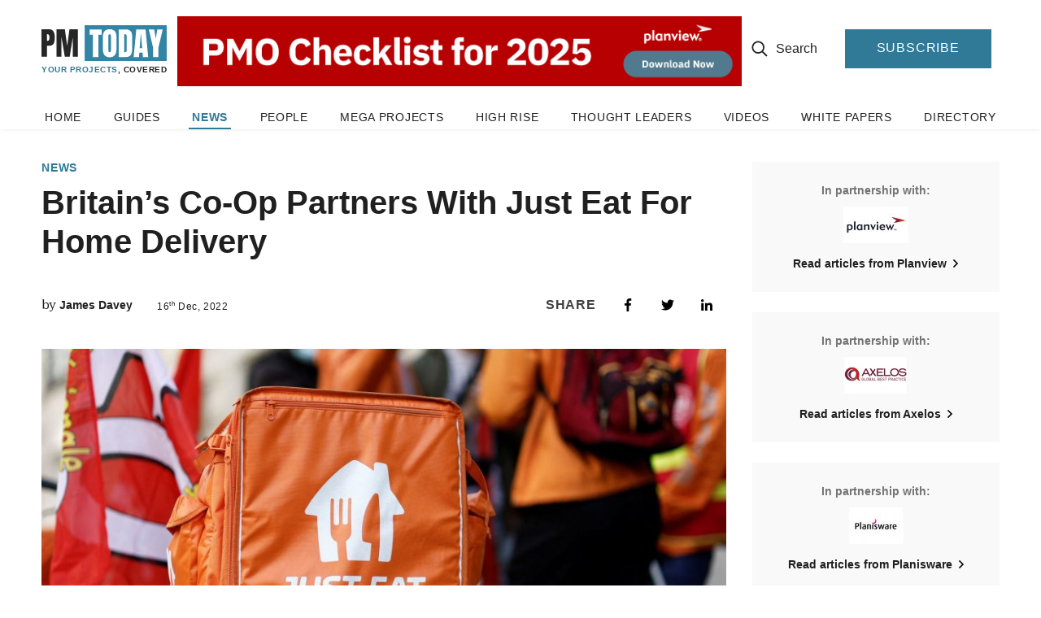

--- FILE ---
content_type: text/html; charset=UTF-8
request_url: https://www.pmtoday.co.uk/britains-co-op-partners-with-just-eat-for-home-delivery/
body_size: 18165
content:

<!DOCTYPE html>
<html lang="en-GB" class="no-js no-svg">
<head>
    <meta charset="UTF-8">
    <meta name="viewport" content="width=device-width, initial-scale=1">
    <link rel='stylesheet' href='/wp-content/themes/pm_today/dist/index-287ac2.css'>
    <link rel="icon" type="image/png" sizes="32x32" href="https://www.pmtoday.co.uk/wp-content/themes/pm_today/dist/images/branding/favicon.png">
    <meta property="og:type" content="website">
    <meta property="og:site_name" content="PM Today">
    <meta name='robots' content='index, follow, max-image-preview:large, max-snippet:-1, max-video-preview:-1' />

	<!-- This site is optimized with the Yoast SEO plugin v16.7 - https://yoast.com/wordpress/plugins/seo/ -->
	<title>Britain&#039;s Co-Op Partners With Just Eat For Home Delivery - PM Today</title>
	<link rel="canonical" href="https://www.pmtoday.co.uk/britains-co-op-partners-with-just-eat-for-home-delivery/" />
	<meta property="og:locale" content="en_GB" />
	<meta property="og:type" content="article" />
	<meta property="og:title" content="Britain&#039;s Co-Op Partners With Just Eat For Home Delivery - PM Today" />
	<meta property="og:description" content="The partnership will initially offer the service from 50 Co-op stores in the United Kingdom and expand to over 1,000 stores by Spring 2023." />
	<meta property="og:url" content="https://www.pmtoday.co.uk/britains-co-op-partners-with-just-eat-for-home-delivery/" />
	<meta property="og:site_name" content="PM Today" />
	<meta property="article:published_time" content="2022-12-16T08:01:15+00:00" />
	<meta property="article:modified_time" content="2022-12-16T11:12:32+00:00" />
	<meta property="og:image" content="https://www.pmtoday.co.uk/wp-content/uploads/2022/12/Just-Eat.jpg" />
	<meta property="og:image:width" content="1930" />
	<meta property="og:image:height" content="1086" />
	<meta name="twitter:card" content="summary_large_image" />
	<meta name="twitter:label1" content="Written by" />
	<meta name="twitter:data1" content="Dan Matthews" />
	<script type="application/ld+json" class="yoast-schema-graph">{"@context":"https://schema.org","@graph":[{"@type":"WebSite","@id":"https://www.pmtoday.co.uk/#website","url":"https://www.pmtoday.co.uk/","name":"PM Today","description":"Your Projects, Covered","potentialAction":[{"@type":"SearchAction","target":{"@type":"EntryPoint","urlTemplate":"https://www.pmtoday.co.uk/?s={search_term_string}"},"query-input":"required name=search_term_string"}],"inLanguage":"en-GB"},{"@type":"ImageObject","@id":"https://www.pmtoday.co.uk/britains-co-op-partners-with-just-eat-for-home-delivery/#primaryimage","inLanguage":"en-GB","url":"https://www.pmtoday.co.uk/wp-content/uploads/2022/12/Just-Eat.jpg","contentUrl":"https://www.pmtoday.co.uk/wp-content/uploads/2022/12/Just-Eat.jpg","width":1930,"height":1086,"caption":"Just Eat"},{"@type":"WebPage","@id":"https://www.pmtoday.co.uk/britains-co-op-partners-with-just-eat-for-home-delivery/#webpage","url":"https://www.pmtoday.co.uk/britains-co-op-partners-with-just-eat-for-home-delivery/","name":"Britain's Co-Op Partners With Just Eat For Home Delivery - PM Today","isPartOf":{"@id":"https://www.pmtoday.co.uk/#website"},"primaryImageOfPage":{"@id":"https://www.pmtoday.co.uk/britains-co-op-partners-with-just-eat-for-home-delivery/#primaryimage"},"datePublished":"2022-12-16T08:01:15+00:00","dateModified":"2022-12-16T11:12:32+00:00","author":{"@id":"https://www.pmtoday.co.uk/#/schema/person/93150c81f0ac7da0508e0ea804599237"},"breadcrumb":{"@id":"https://www.pmtoday.co.uk/britains-co-op-partners-with-just-eat-for-home-delivery/#breadcrumb"},"inLanguage":"en-GB","potentialAction":[{"@type":"ReadAction","target":["https://www.pmtoday.co.uk/britains-co-op-partners-with-just-eat-for-home-delivery/"]}]},{"@type":"BreadcrumbList","@id":"https://www.pmtoday.co.uk/britains-co-op-partners-with-just-eat-for-home-delivery/#breadcrumb","itemListElement":[{"@type":"ListItem","position":1,"name":"Home","item":"https://www.pmtoday.co.uk/"},{"@type":"ListItem","position":2,"name":"Britain&#8217;s Co-Op Partners With Just Eat For Home Delivery"}]},{"@type":"Person","@id":"https://www.pmtoday.co.uk/#/schema/person/93150c81f0ac7da0508e0ea804599237","name":"Dan Matthews","image":{"@type":"ImageObject","@id":"https://www.pmtoday.co.uk/#personlogo","inLanguage":"en-GB","url":"https://secure.gravatar.com/avatar/3a444790259a7e0a6ef1f0d670ca8b54?s=96&d=mm&r=g","contentUrl":"https://secure.gravatar.com/avatar/3a444790259a7e0a6ef1f0d670ca8b54?s=96&d=mm&r=g","caption":"Dan Matthews"},"sameAs":["https://www.pmtoday.co.uk/"],"url":"https://www.pmtoday.co.uk/author/dan/"}]}</script>
	<!-- / Yoast SEO plugin. -->


<link rel='dns-prefetch' href='//www.googletagmanager.com' />
<link rel='dns-prefetch' href='//fonts.googleapis.com' />
<link rel='dns-prefetch' href='//s.w.org' />
<link rel="alternate" type="application/rss+xml" title="PM Today &raquo; Britain&#8217;s Co-Op Partners With Just Eat For Home Delivery Comments Feed" href="https://www.pmtoday.co.uk/britains-co-op-partners-with-just-eat-for-home-delivery/feed/" />
<script type="text/javascript">
window._wpemojiSettings = {"baseUrl":"https:\/\/s.w.org\/images\/core\/emoji\/13.1.0\/72x72\/","ext":".png","svgUrl":"https:\/\/s.w.org\/images\/core\/emoji\/13.1.0\/svg\/","svgExt":".svg","source":{"concatemoji":"https:\/\/www.pmtoday.co.uk\/wp-includes\/js\/wp-emoji-release.min.js?ver=5.9.3"}};
/*! This file is auto-generated */
!function(e,a,t){var n,r,o,i=a.createElement("canvas"),p=i.getContext&&i.getContext("2d");function s(e,t){var a=String.fromCharCode;p.clearRect(0,0,i.width,i.height),p.fillText(a.apply(this,e),0,0);e=i.toDataURL();return p.clearRect(0,0,i.width,i.height),p.fillText(a.apply(this,t),0,0),e===i.toDataURL()}function c(e){var t=a.createElement("script");t.src=e,t.defer=t.type="text/javascript",a.getElementsByTagName("head")[0].appendChild(t)}for(o=Array("flag","emoji"),t.supports={everything:!0,everythingExceptFlag:!0},r=0;r<o.length;r++)t.supports[o[r]]=function(e){if(!p||!p.fillText)return!1;switch(p.textBaseline="top",p.font="600 32px Arial",e){case"flag":return s([127987,65039,8205,9895,65039],[127987,65039,8203,9895,65039])?!1:!s([55356,56826,55356,56819],[55356,56826,8203,55356,56819])&&!s([55356,57332,56128,56423,56128,56418,56128,56421,56128,56430,56128,56423,56128,56447],[55356,57332,8203,56128,56423,8203,56128,56418,8203,56128,56421,8203,56128,56430,8203,56128,56423,8203,56128,56447]);case"emoji":return!s([10084,65039,8205,55357,56613],[10084,65039,8203,55357,56613])}return!1}(o[r]),t.supports.everything=t.supports.everything&&t.supports[o[r]],"flag"!==o[r]&&(t.supports.everythingExceptFlag=t.supports.everythingExceptFlag&&t.supports[o[r]]);t.supports.everythingExceptFlag=t.supports.everythingExceptFlag&&!t.supports.flag,t.DOMReady=!1,t.readyCallback=function(){t.DOMReady=!0},t.supports.everything||(n=function(){t.readyCallback()},a.addEventListener?(a.addEventListener("DOMContentLoaded",n,!1),e.addEventListener("load",n,!1)):(e.attachEvent("onload",n),a.attachEvent("onreadystatechange",function(){"complete"===a.readyState&&t.readyCallback()})),(n=t.source||{}).concatemoji?c(n.concatemoji):n.wpemoji&&n.twemoji&&(c(n.twemoji),c(n.wpemoji)))}(window,document,window._wpemojiSettings);
</script>
<style type="text/css">
img.wp-smiley,
img.emoji {
	display: inline !important;
	border: none !important;
	box-shadow: none !important;
	height: 1em !important;
	width: 1em !important;
	margin: 0 0.07em !important;
	vertical-align: -0.1em !important;
	background: none !important;
	padding: 0 !important;
}
</style>
	<link rel='stylesheet' id='wp-block-library-css'  href='https://www.pmtoday.co.uk/wp-includes/css/dist/block-library/style.min.css?ver=5.9.3' type='text/css' media='all' />
<style id='global-styles-inline-css' type='text/css'>
body{--wp--preset--color--black: #000000;--wp--preset--color--cyan-bluish-gray: #abb8c3;--wp--preset--color--white: #ffffff;--wp--preset--color--pale-pink: #f78da7;--wp--preset--color--vivid-red: #cf2e2e;--wp--preset--color--luminous-vivid-orange: #ff6900;--wp--preset--color--luminous-vivid-amber: #fcb900;--wp--preset--color--light-green-cyan: #7bdcb5;--wp--preset--color--vivid-green-cyan: #00d084;--wp--preset--color--pale-cyan-blue: #8ed1fc;--wp--preset--color--vivid-cyan-blue: #0693e3;--wp--preset--color--vivid-purple: #9b51e0;--wp--preset--gradient--vivid-cyan-blue-to-vivid-purple: linear-gradient(135deg,rgba(6,147,227,1) 0%,rgb(155,81,224) 100%);--wp--preset--gradient--light-green-cyan-to-vivid-green-cyan: linear-gradient(135deg,rgb(122,220,180) 0%,rgb(0,208,130) 100%);--wp--preset--gradient--luminous-vivid-amber-to-luminous-vivid-orange: linear-gradient(135deg,rgba(252,185,0,1) 0%,rgba(255,105,0,1) 100%);--wp--preset--gradient--luminous-vivid-orange-to-vivid-red: linear-gradient(135deg,rgba(255,105,0,1) 0%,rgb(207,46,46) 100%);--wp--preset--gradient--very-light-gray-to-cyan-bluish-gray: linear-gradient(135deg,rgb(238,238,238) 0%,rgb(169,184,195) 100%);--wp--preset--gradient--cool-to-warm-spectrum: linear-gradient(135deg,rgb(74,234,220) 0%,rgb(151,120,209) 20%,rgb(207,42,186) 40%,rgb(238,44,130) 60%,rgb(251,105,98) 80%,rgb(254,248,76) 100%);--wp--preset--gradient--blush-light-purple: linear-gradient(135deg,rgb(255,206,236) 0%,rgb(152,150,240) 100%);--wp--preset--gradient--blush-bordeaux: linear-gradient(135deg,rgb(254,205,165) 0%,rgb(254,45,45) 50%,rgb(107,0,62) 100%);--wp--preset--gradient--luminous-dusk: linear-gradient(135deg,rgb(255,203,112) 0%,rgb(199,81,192) 50%,rgb(65,88,208) 100%);--wp--preset--gradient--pale-ocean: linear-gradient(135deg,rgb(255,245,203) 0%,rgb(182,227,212) 50%,rgb(51,167,181) 100%);--wp--preset--gradient--electric-grass: linear-gradient(135deg,rgb(202,248,128) 0%,rgb(113,206,126) 100%);--wp--preset--gradient--midnight: linear-gradient(135deg,rgb(2,3,129) 0%,rgb(40,116,252) 100%);--wp--preset--duotone--dark-grayscale: url('#wp-duotone-dark-grayscale');--wp--preset--duotone--grayscale: url('#wp-duotone-grayscale');--wp--preset--duotone--purple-yellow: url('#wp-duotone-purple-yellow');--wp--preset--duotone--blue-red: url('#wp-duotone-blue-red');--wp--preset--duotone--midnight: url('#wp-duotone-midnight');--wp--preset--duotone--magenta-yellow: url('#wp-duotone-magenta-yellow');--wp--preset--duotone--purple-green: url('#wp-duotone-purple-green');--wp--preset--duotone--blue-orange: url('#wp-duotone-blue-orange');--wp--preset--font-size--small: 13px;--wp--preset--font-size--medium: 20px;--wp--preset--font-size--large: 36px;--wp--preset--font-size--x-large: 42px;}.has-black-color{color: var(--wp--preset--color--black) !important;}.has-cyan-bluish-gray-color{color: var(--wp--preset--color--cyan-bluish-gray) !important;}.has-white-color{color: var(--wp--preset--color--white) !important;}.has-pale-pink-color{color: var(--wp--preset--color--pale-pink) !important;}.has-vivid-red-color{color: var(--wp--preset--color--vivid-red) !important;}.has-luminous-vivid-orange-color{color: var(--wp--preset--color--luminous-vivid-orange) !important;}.has-luminous-vivid-amber-color{color: var(--wp--preset--color--luminous-vivid-amber) !important;}.has-light-green-cyan-color{color: var(--wp--preset--color--light-green-cyan) !important;}.has-vivid-green-cyan-color{color: var(--wp--preset--color--vivid-green-cyan) !important;}.has-pale-cyan-blue-color{color: var(--wp--preset--color--pale-cyan-blue) !important;}.has-vivid-cyan-blue-color{color: var(--wp--preset--color--vivid-cyan-blue) !important;}.has-vivid-purple-color{color: var(--wp--preset--color--vivid-purple) !important;}.has-black-background-color{background-color: var(--wp--preset--color--black) !important;}.has-cyan-bluish-gray-background-color{background-color: var(--wp--preset--color--cyan-bluish-gray) !important;}.has-white-background-color{background-color: var(--wp--preset--color--white) !important;}.has-pale-pink-background-color{background-color: var(--wp--preset--color--pale-pink) !important;}.has-vivid-red-background-color{background-color: var(--wp--preset--color--vivid-red) !important;}.has-luminous-vivid-orange-background-color{background-color: var(--wp--preset--color--luminous-vivid-orange) !important;}.has-luminous-vivid-amber-background-color{background-color: var(--wp--preset--color--luminous-vivid-amber) !important;}.has-light-green-cyan-background-color{background-color: var(--wp--preset--color--light-green-cyan) !important;}.has-vivid-green-cyan-background-color{background-color: var(--wp--preset--color--vivid-green-cyan) !important;}.has-pale-cyan-blue-background-color{background-color: var(--wp--preset--color--pale-cyan-blue) !important;}.has-vivid-cyan-blue-background-color{background-color: var(--wp--preset--color--vivid-cyan-blue) !important;}.has-vivid-purple-background-color{background-color: var(--wp--preset--color--vivid-purple) !important;}.has-black-border-color{border-color: var(--wp--preset--color--black) !important;}.has-cyan-bluish-gray-border-color{border-color: var(--wp--preset--color--cyan-bluish-gray) !important;}.has-white-border-color{border-color: var(--wp--preset--color--white) !important;}.has-pale-pink-border-color{border-color: var(--wp--preset--color--pale-pink) !important;}.has-vivid-red-border-color{border-color: var(--wp--preset--color--vivid-red) !important;}.has-luminous-vivid-orange-border-color{border-color: var(--wp--preset--color--luminous-vivid-orange) !important;}.has-luminous-vivid-amber-border-color{border-color: var(--wp--preset--color--luminous-vivid-amber) !important;}.has-light-green-cyan-border-color{border-color: var(--wp--preset--color--light-green-cyan) !important;}.has-vivid-green-cyan-border-color{border-color: var(--wp--preset--color--vivid-green-cyan) !important;}.has-pale-cyan-blue-border-color{border-color: var(--wp--preset--color--pale-cyan-blue) !important;}.has-vivid-cyan-blue-border-color{border-color: var(--wp--preset--color--vivid-cyan-blue) !important;}.has-vivid-purple-border-color{border-color: var(--wp--preset--color--vivid-purple) !important;}.has-vivid-cyan-blue-to-vivid-purple-gradient-background{background: var(--wp--preset--gradient--vivid-cyan-blue-to-vivid-purple) !important;}.has-light-green-cyan-to-vivid-green-cyan-gradient-background{background: var(--wp--preset--gradient--light-green-cyan-to-vivid-green-cyan) !important;}.has-luminous-vivid-amber-to-luminous-vivid-orange-gradient-background{background: var(--wp--preset--gradient--luminous-vivid-amber-to-luminous-vivid-orange) !important;}.has-luminous-vivid-orange-to-vivid-red-gradient-background{background: var(--wp--preset--gradient--luminous-vivid-orange-to-vivid-red) !important;}.has-very-light-gray-to-cyan-bluish-gray-gradient-background{background: var(--wp--preset--gradient--very-light-gray-to-cyan-bluish-gray) !important;}.has-cool-to-warm-spectrum-gradient-background{background: var(--wp--preset--gradient--cool-to-warm-spectrum) !important;}.has-blush-light-purple-gradient-background{background: var(--wp--preset--gradient--blush-light-purple) !important;}.has-blush-bordeaux-gradient-background{background: var(--wp--preset--gradient--blush-bordeaux) !important;}.has-luminous-dusk-gradient-background{background: var(--wp--preset--gradient--luminous-dusk) !important;}.has-pale-ocean-gradient-background{background: var(--wp--preset--gradient--pale-ocean) !important;}.has-electric-grass-gradient-background{background: var(--wp--preset--gradient--electric-grass) !important;}.has-midnight-gradient-background{background: var(--wp--preset--gradient--midnight) !important;}.has-small-font-size{font-size: var(--wp--preset--font-size--small) !important;}.has-medium-font-size{font-size: var(--wp--preset--font-size--medium) !important;}.has-large-font-size{font-size: var(--wp--preset--font-size--large) !important;}.has-x-large-font-size{font-size: var(--wp--preset--font-size--x-large) !important;}
</style>
<link rel='stylesheet' id='contact-form-7-css'  href='https://www.pmtoday.co.uk/wp-content/plugins/contact-form-7/includes/css/styles.css?ver=5.4.2' type='text/css' media='all' />
<link rel='stylesheet' id='wordpress-popular-posts-css-css'  href='https://www.pmtoday.co.uk/wp-content/plugins/wordpress-popular-posts/assets/css/wpp.css?ver=5.3.5' type='text/css' media='all' />
<link rel='stylesheet' id='tavira-css-css'  href='https://fonts.googleapis.com/css?family=Taviraj%3A400%2C500%2C500i%2C600%2C700&#038;display=swap&#038;ver=1.0.0' type='text/css' media='' />
<script type='application/json' id='wpp-json'>
{"sampling_active":0,"sampling_rate":100,"ajax_url":"https:\/\/www.pmtoday.co.uk\/wp-json\/wordpress-popular-posts\/v1\/popular-posts","ID":8358,"token":"902e170f03","lang":0,"debug":0}
</script>
<script type='text/javascript' src='https://www.pmtoday.co.uk/wp-content/plugins/wordpress-popular-posts/assets/js/wpp.min.js?ver=5.3.5' id='wpp-js-js'></script>
<link rel="https://api.w.org/" href="https://www.pmtoday.co.uk/wp-json/" /><link rel="alternate" type="application/json" href="https://www.pmtoday.co.uk/wp-json/wp/v2/posts/8358" /><link rel="EditURI" type="application/rsd+xml" title="RSD" href="https://www.pmtoday.co.uk/xmlrpc.php?rsd" />
<link rel="wlwmanifest" type="application/wlwmanifest+xml" href="https://www.pmtoday.co.uk/wp-includes/wlwmanifest.xml" /> 
<meta name="generator" content="WordPress 5.9.3" />
<link rel='shortlink' href='https://www.pmtoday.co.uk/?p=8358' />
<link rel="alternate" type="application/json+oembed" href="https://www.pmtoday.co.uk/wp-json/oembed/1.0/embed?url=https%3A%2F%2Fwww.pmtoday.co.uk%2Fbritains-co-op-partners-with-just-eat-for-home-delivery%2F" />
<link rel="alternate" type="text/xml+oembed" href="https://www.pmtoday.co.uk/wp-json/oembed/1.0/embed?url=https%3A%2F%2Fwww.pmtoday.co.uk%2Fbritains-co-op-partners-with-just-eat-for-home-delivery%2F&#038;format=xml" />

<!-- This site is using AdRotate v5.8.14 Professional to display their advertisements - https://ajdg.solutions/ -->
<!-- AdRotate CSS -->
<style type="text/css" media="screen">
	.g { margin:0px; padding:0px; overflow:hidden; line-height:1; zoom:1; }
	.g img { height:auto; }
	.g-col { position:relative; float:left; }
	.g-col:first-child { margin-left: 0; }
	.g-col:last-child { margin-right: 0; }
	.g-1 { margin:0px width:100%; max-width:300px; height:100%; max-height:250px; }
	.g-2 { margin:0px 0px 0px 0px; width:100%; max-width:300px; height:100%; max-height:600px; }
	.g-3 { margin:0px 0px 0px 0px; width:100%; max-width:728px; height:100%; max-height:90px; }
	@media only screen and (max-width: 480px) {
		.g-col, .g-dyn, .g-single { width:100%; margin-left:0; margin-right:0; }
	}
</style>
<!-- /AdRotate CSS -->

        <style>
            @-webkit-keyframes bgslide {
                from {
                    background-position-x: 0;
                }
                to {
                    background-position-x: -200%;
                }
            }

            @keyframes bgslide {
                    from {
                        background-position-x: 0;
                    }
                    to {
                        background-position-x: -200%;
                    }
            }

            .wpp-widget-placeholder {
                margin: 0 auto;
                width: 60px;
                height: 3px;
                background: #dd3737;
                background: -webkit-gradient(linear, left top, right top, from(#dd3737), color-stop(10%, #571313), to(#dd3737));
                background: linear-gradient(90deg, #dd3737 0%, #571313 10%, #dd3737 100%);
                background-size: 200% auto;
                border-radius: 3px;
                -webkit-animation: bgslide 1s infinite linear;
                animation: bgslide 1s infinite linear;
            }
        </style>
        </head>

<body class="post-template-default single single-post postid-8358 single-format-standard">

<header class='header'>
    <div class='top__header flex__fill gutter max-width-container'>
    <a href='https://www.pmtoday.co.uk' class='logo 
    logo__header-padding' 
aria-label="Go to home page">

    <svg width="100%" height="50" viewBox="0 0 140 40" fill="none" xmlns="http://www.w3.org/2000/svg">
  <rect x="48.2759" width="91.7241" height="40" fill="#3385A5"/>
  <path d="M0 4.48279H8.09032C10.5376 4.48279 12.284 5.2807 13.3294 6.87651C14.3749 8.44851 14.8976 10.7589 14.8976 13.8076C14.8976 16.8563 14.4343 19.1548 13.5076 20.7029C12.581 22.2511 10.9178 23.0252 8.518 23.0252H6.02319V35.1724H0V4.48279ZM6.37959 17.4875C7.11615 17.4875 7.65076 17.3565 7.9834 17.0945C8.3398 16.8087 8.56552 16.4157 8.66056 15.9155C8.77936 15.3915 8.83876 14.6531 8.83876 13.7004C8.83876 12.4142 8.6962 11.4853 8.41108 10.9137C8.12596 10.342 7.55572 10.0562 6.70035 10.0562H6.02319V17.4875H6.37959Z" fill="#262626"/>
  <path d="M16.8107 35.1724V4.48279H26.1485L28.7146 23.2038L31.2807 4.48279H40.6897V35.1724H35.0941V13.0573L31.5658 35.1724H26.0772L22.335 13.0573V35.1724H16.8107Z" fill="#262626"/>
  <path d="M57.4295 35.5752V10.6869H53.7931V4.76968H67.1979V10.6869H63.5615V35.5752H57.4295Z" fill="white"/>
  <path d="M76.2349 35.8621C73.7631 35.8621 71.8855 35.109 70.6021 33.6028C69.3186 32.0727 68.6769 29.9329 68.6769 27.1835V12.5159C68.6769 9.8621 69.3186 7.86578 70.6021 6.52692C71.8855 5.16417 73.7631 4.48279 76.2349 4.48279C78.7067 4.48279 80.5844 5.16417 81.8678 6.52692C83.1513 7.86578 83.793 9.8621 83.793 12.5159V27.1835C83.793 29.9568 83.1513 32.0966 81.8678 33.6028C80.5844 35.109 78.7067 35.8621 76.2349 35.8621ZM76.2349 30.1959C76.7816 30.1959 77.15 29.9568 77.3401 29.4786C77.5303 29.0005 77.6253 28.3311 77.6253 27.4704V12.4083C77.6253 11.7389 77.5303 11.2009 77.3401 10.7945C77.1737 10.3642 76.8172 10.149 76.2706 10.149C75.2486 10.149 74.7376 10.926 74.7376 12.48V27.5062C74.7376 28.3908 74.8445 29.0603 75.0584 29.5145C75.2724 29.9688 75.6645 30.1959 76.2349 30.1959Z" fill="white"/>
  <path d="M86.2646 4.76968H94.7139C96.9005 4.76968 98.5405 5.37934 99.6338 6.59865C100.727 7.81796 101.286 9.62302 101.309 12.0138L101.381 26.4304C101.404 29.4667 100.882 31.7499 99.812 33.28C98.7425 34.8101 96.9718 35.5752 94.5 35.5752H86.2646V4.76968ZM93.5018 30.1242C94.6189 30.1242 95.1774 29.5743 95.1774 28.4745V12.5876C95.1774 11.8943 95.118 11.3803 94.9991 11.0455C94.9041 10.6869 94.7139 10.4478 94.4287 10.3283C94.1435 10.2088 93.7038 10.149 93.1096 10.149H92.4323V30.1242H93.5018Z" fill="white"/>
  <path d="M103.026 35.5752L105.986 4.76968H116.36L119.283 35.5752H113.472L113.044 30.5904H109.337L108.98 35.5752H103.026ZM109.8 25.6773H112.581L111.226 10.0055H110.941L109.8 25.6773Z" fill="white"/>
  <path d="M124.858 35.5752V25.4262L119.973 4.76968H126.034L127.745 15.2055L129.457 4.76968H135.517L130.633 25.4262V35.5752H124.858Z" fill="white"/>
</svg>
            <h6 class='logo__text'></h6>
    </a>
 
                <div class='flex__center ad__container'>
            <div class="g g-3"><div class="g-dyn a-92 c-1"><span class="ad__leaderboard"><a class="gofollow" data-track="OTIsMywxLDEw" target="_blank" href="https://info.planview.com/scf-pmos-checklist-for-2025-_ebook_prm_en_reg.html?utm_medium=pdisd&utm_source=pmtoday&utm_campaign=vt_prm_ppm-non-it-play_dga_ner_x_x_en&utm_content=pmo-checklist_ebook" src='https://www.pmtoday.co.uk/wp-content/uploads/2025/12/PMO-Checklist-2025-EN_728x90-V2-002.png' aria-label="Go to ad Site" rel="noopener">
<img src="https://www.pmtoday.co.uk/wp-content/uploads/2025/12/PMO-Checklist-2025-EN_728x90-V2-002.png" alt='advert'/>
</a></span></div><div class="g-dyn a-15 c-2"><span class="ad__leaderboard"><a class="gofollow" data-track="MTUsMywxLDEw" target="_blank" href="https://www.qa.com/catalogue/our-portfolio/agile-lean-and-devops/agile-project-management/" src='https://www.pmtoday.co.uk/wp-content/uploads/2020/01/PM-today-banner-button-QA-PPM-PORTFOLIO.jpg' aria-label="Go to ad Site" rel="noopener">
<img src="https://www.pmtoday.co.uk/wp-content/uploads/2020/01/PM-today-banner-button-QA-PPM-PORTFOLIO.jpg" alt='advert'/>
</a></span></div></div>        </div>
    
    <div class='flex'>
        <a href='/?s=' class='desktop__search'>
            <svg class='search__icon' width="20" height="20" viewBox="0 0 20 21" fill="none" xmlns="http://www.w3.org/2000/svg">
    <path d="M19.8828 18.8203C19.9609 18.8984 20 19.0156 20 19.1328C20 19.2891 19.9609 19.4062 19.8828 19.4844L18.9844 20.3438C18.8672 20.4609 18.75 20.5 18.6328 20.5C18.4766 20.5 18.3984 20.4609 18.3203 20.3438L13.5547 15.6172C13.4766 15.5391 13.4375 15.4219 13.4375 15.3047V14.7578C12.6953 15.3828 11.875 15.8906 10.9766 16.2422C10.0391 16.5938 9.10156 16.75 8.125 16.75C6.64062 16.75 5.27344 16.3984 4.02344 15.6562C2.77344 14.9531 1.79688 13.9766 1.09375 12.7266C0.351562 11.4766 0 10.1094 0 8.625C0 7.14062 0.351562 5.8125 1.09375 4.5625C1.79688 3.3125 2.77344 2.33594 4.02344 1.59375C5.27344 0.890625 6.64062 0.5 8.125 0.5C9.60938 0.5 10.9375 0.890625 12.1875 1.59375C13.4375 2.33594 14.4141 3.3125 15.1562 4.5625C15.8594 5.8125 16.25 7.14062 16.25 8.625C16.25 9.64062 16.0547 10.5781 15.7031 11.4766C15.3516 12.4141 14.8828 13.2344 14.2578 13.9375H14.8047C14.9219 13.9375 15.0391 13.9766 15.1172 14.0547L19.8828 18.8203ZM8.125 14.875C9.21875 14.875 10.2734 14.6016 11.25 14.0547C12.1875 13.5078 12.9688 12.7266 13.5156 11.75C14.0625 10.8125 14.375 9.75781 14.375 8.625C14.375 7.53125 14.0625 6.47656 13.5156 5.5C12.9688 4.5625 12.1875 3.78125 11.25 3.23438C10.2734 2.6875 9.21875 2.375 8.125 2.375C6.99219 2.375 5.9375 2.6875 5 3.23438C4.02344 3.78125 3.24219 4.5625 2.69531 5.5C2.14844 6.47656 1.875 7.53125 1.875 8.625C1.875 9.75781 2.14844 10.8125 2.69531 11.75C3.24219 12.7266 4.02344 13.5078 5 14.0547C5.9375 14.6016 6.99219 14.875 8.125 14.875Z" fill="#202020"/>
</svg>
            <span>Search</span>   
        </a>
                    <a target='_blank' class='button-rectangle' href='http://eepurl.com/bOTTRb' rel="noopener" aria-label='Click to subscribe to PM Today'>
            <h5>subscribe</h5>
        </a>
        </div>
</div>
    <div class='bottom__header max-width-container gutter flex'>
    <div class="menu-header-nav-container"><ul id="menu-header-nav" class="menu"><li id="menu-item-99" class="menu-item menu-item-type-post_type menu-item-object-page menu-item-home menu-item-99"><a href="https://www.pmtoday.co.uk/">Home</a></li>
<li id="menu-item-114" class="menu-item menu-item-type-taxonomy menu-item-object-category menu-item-114"><a href="https://www.pmtoday.co.uk/guides/">Guides</a></li>
<li id="menu-item-124" class="menu-item menu-item-type-taxonomy menu-item-object-category current-post-ancestor current-menu-parent current-post-parent menu-item-124"><a href="https://www.pmtoday.co.uk/news/">News</a></li>
<li id="menu-item-119" class="menu-item menu-item-type-taxonomy menu-item-object-category menu-item-119"><a href="https://www.pmtoday.co.uk/interviews/">People</a></li>
<li id="menu-item-123" class="menu-item menu-item-type-taxonomy menu-item-object-category menu-item-123"><a href="https://www.pmtoday.co.uk/mega-projects/">Mega Projects</a></li>
<li id="menu-item-120" class="menu-item menu-item-type-taxonomy menu-item-object-category menu-item-120"><a href="https://www.pmtoday.co.uk/high-rise/">High Rise</a></li>
<li id="menu-item-126" class="menu-item menu-item-type-taxonomy menu-item-object-category menu-item-126"><a href="https://www.pmtoday.co.uk/thought-leaders/">Thought Leaders</a></li>
<li id="menu-item-736" class="menu-item menu-item-type-custom menu-item-object-custom menu-item-736"><a href="/videos">Videos</a></li>
<li id="menu-item-737" class="menu-item menu-item-type-custom menu-item-object-custom menu-item-737"><a href="/white-papers">White Papers</a></li>
<li id="menu-item-125" class="menu-item menu-item-type-taxonomy menu-item-object-category menu-item-125"><a href="https://www.pmtoday.co.uk/directory/">Directory</a></li>
</ul></div></div>
    <div class='mobile__header'>

    <div class='flex__center'> 
                    <div class='flex__center ad__container'>
            <div class="g g-3"><div class="g-dyn a-92 c-1"><span class="ad__leaderboard"><a class="gofollow" data-track="OTIsMywxLDEw" target="_blank" href="https://info.planview.com/scf-pmos-checklist-for-2025-_ebook_prm_en_reg.html?utm_medium=pdisd&utm_source=pmtoday&utm_campaign=vt_prm_ppm-non-it-play_dga_ner_x_x_en&utm_content=pmo-checklist_ebook" src='https://www.pmtoday.co.uk/wp-content/uploads/2025/12/PMO-Checklist-2025-EN_728x90-V2-002.png' aria-label="Go to ad Site" rel="noopener">
<img src="https://www.pmtoday.co.uk/wp-content/uploads/2025/12/PMO-Checklist-2025-EN_728x90-V2-002.png" alt='advert'/>
</a></span></div><div class="g-dyn a-15 c-2"><span class="ad__leaderboard"><a class="gofollow" data-track="MTUsMywxLDEw" target="_blank" href="https://www.qa.com/catalogue/our-portfolio/agile-lean-and-devops/agile-project-management/" src='https://www.pmtoday.co.uk/wp-content/uploads/2020/01/PM-today-banner-button-QA-PPM-PORTFOLIO.jpg' aria-label="Go to ad Site" rel="noopener">
<img src="https://www.pmtoday.co.uk/wp-content/uploads/2020/01/PM-today-banner-button-QA-PPM-PORTFOLIO.jpg" alt='advert'/>
</a></span></div></div>        </div>
    
    </div>
    
    <div class='[ flex__fill gutter max-width-container mobile__margin ]'>

        <div class='hamburger-container'>
            <button class='mobile__hamburger' aria-label='Mobile Dropdown Button'>
                <span class='hamburger__line line__top'></span>
                <span class='hamburger__line line__middle'></span>
                <span class='hamburger__line line__bottom'></span>
            </button>
        </div>
        
        <a href='https://www.pmtoday.co.uk' class='logo 
    logo__header-padding' 
aria-label="Go to home page">

    <svg width="100%" height="50" viewBox="0 0 140 40" fill="none" xmlns="http://www.w3.org/2000/svg">
  <rect x="48.2759" width="91.7241" height="40" fill="#3385A5"/>
  <path d="M0 4.48279H8.09032C10.5376 4.48279 12.284 5.2807 13.3294 6.87651C14.3749 8.44851 14.8976 10.7589 14.8976 13.8076C14.8976 16.8563 14.4343 19.1548 13.5076 20.7029C12.581 22.2511 10.9178 23.0252 8.518 23.0252H6.02319V35.1724H0V4.48279ZM6.37959 17.4875C7.11615 17.4875 7.65076 17.3565 7.9834 17.0945C8.3398 16.8087 8.56552 16.4157 8.66056 15.9155C8.77936 15.3915 8.83876 14.6531 8.83876 13.7004C8.83876 12.4142 8.6962 11.4853 8.41108 10.9137C8.12596 10.342 7.55572 10.0562 6.70035 10.0562H6.02319V17.4875H6.37959Z" fill="#262626"/>
  <path d="M16.8107 35.1724V4.48279H26.1485L28.7146 23.2038L31.2807 4.48279H40.6897V35.1724H35.0941V13.0573L31.5658 35.1724H26.0772L22.335 13.0573V35.1724H16.8107Z" fill="#262626"/>
  <path d="M57.4295 35.5752V10.6869H53.7931V4.76968H67.1979V10.6869H63.5615V35.5752H57.4295Z" fill="white"/>
  <path d="M76.2349 35.8621C73.7631 35.8621 71.8855 35.109 70.6021 33.6028C69.3186 32.0727 68.6769 29.9329 68.6769 27.1835V12.5159C68.6769 9.8621 69.3186 7.86578 70.6021 6.52692C71.8855 5.16417 73.7631 4.48279 76.2349 4.48279C78.7067 4.48279 80.5844 5.16417 81.8678 6.52692C83.1513 7.86578 83.793 9.8621 83.793 12.5159V27.1835C83.793 29.9568 83.1513 32.0966 81.8678 33.6028C80.5844 35.109 78.7067 35.8621 76.2349 35.8621ZM76.2349 30.1959C76.7816 30.1959 77.15 29.9568 77.3401 29.4786C77.5303 29.0005 77.6253 28.3311 77.6253 27.4704V12.4083C77.6253 11.7389 77.5303 11.2009 77.3401 10.7945C77.1737 10.3642 76.8172 10.149 76.2706 10.149C75.2486 10.149 74.7376 10.926 74.7376 12.48V27.5062C74.7376 28.3908 74.8445 29.0603 75.0584 29.5145C75.2724 29.9688 75.6645 30.1959 76.2349 30.1959Z" fill="white"/>
  <path d="M86.2646 4.76968H94.7139C96.9005 4.76968 98.5405 5.37934 99.6338 6.59865C100.727 7.81796 101.286 9.62302 101.309 12.0138L101.381 26.4304C101.404 29.4667 100.882 31.7499 99.812 33.28C98.7425 34.8101 96.9718 35.5752 94.5 35.5752H86.2646V4.76968ZM93.5018 30.1242C94.6189 30.1242 95.1774 29.5743 95.1774 28.4745V12.5876C95.1774 11.8943 95.118 11.3803 94.9991 11.0455C94.9041 10.6869 94.7139 10.4478 94.4287 10.3283C94.1435 10.2088 93.7038 10.149 93.1096 10.149H92.4323V30.1242H93.5018Z" fill="white"/>
  <path d="M103.026 35.5752L105.986 4.76968H116.36L119.283 35.5752H113.472L113.044 30.5904H109.337L108.98 35.5752H103.026ZM109.8 25.6773H112.581L111.226 10.0055H110.941L109.8 25.6773Z" fill="white"/>
  <path d="M124.858 35.5752V25.4262L119.973 4.76968H126.034L127.745 15.2055L129.457 4.76968H135.517L130.633 25.4262V35.5752H124.858Z" fill="white"/>
</svg>
            <h6 class='logo__text'></h6>
    </a>
        
        <div class='mobile__header-right flex__apart'>
            <button class='mobile__subscribe-button' aria-label='Subscribe Button'>
                <svg width="23" height="21" viewBox="0 0 23 21" fill="none" xmlns="http://www.w3.org/2000/svg">
  <path d="M22.5 9.25C22.5 9.64062 22.3828 9.95312 22.1484 10.2266C21.9141 10.5391 21.6016 10.6953 21.25 10.7734V16.125C21.25 16.6719 21.0547 17.1016 20.7031 17.4531C20.3125 17.8438 19.8828 18 19.375 18C17.7734 16.6328 16.3281 15.5781 15.0391 14.875C13.0859 13.7812 11.0938 13.1953 9.0625 13.0391C8.75 13.1953 8.55469 13.5078 8.47656 13.9375C8.35938 14.3672 8.39844 14.6797 8.63281 14.875C8.75 15.0312 8.82812 15.2266 8.86719 15.4219C8.86719 15.6172 8.82812 15.8125 8.75 15.9688C8.63281 16.1641 8.59375 16.3203 8.59375 16.3984C8.59375 16.4766 8.67188 16.5938 8.82812 16.75C8.90625 16.8672 9.17969 17.1016 9.60938 17.4141L9.92188 17.6875C10.0781 17.8438 10.1562 18 10.2344 18.1953C10.2734 18.4297 10.2344 18.625 10.1562 18.8203C9.84375 19.4844 9.29688 19.9531 8.51562 20.2266C7.73438 20.5 6.95312 20.5781 6.13281 20.4219C5.3125 20.3047 4.64844 19.9922 4.17969 19.5234C4.0625 19.4453 3.98438 19.2891 3.94531 19.1328L3.71094 18.3516C3.32031 17.2578 3.08594 16.4375 3.00781 15.8516C2.77344 14.875 2.73438 13.9375 2.89062 13H1.875C1.32812 13 0.898438 12.8438 0.546875 12.4531C0.15625 12.1016 0 11.6719 0 11.125V7.375C0 6.86719 0.15625 6.4375 0.546875 6.04688C0.898438 5.69531 1.32812 5.5 1.875 5.5H8.125C10.3516 5.5 12.5391 4.95312 14.6875 3.82031C16.0938 3.11719 17.6562 1.98438 19.375 0.5C19.8828 0.5 20.3125 0.695312 20.7031 1.04688C21.0547 1.4375 21.25 1.86719 21.25 2.375V7.72656C21.6016 7.80469 21.9141 8 22.1484 8.27344C22.3828 8.58594 22.5 8.89844 22.5 9.25ZM1.875 11.125H8.125V7.375H1.875V11.125ZM5.66406 18.3125C5.89844 18.5078 6.25 18.625 6.71875 18.625C7.14844 18.6641 7.53906 18.625 7.89062 18.4688C7.38281 18.0391 7.03125 17.6094 6.875 17.1797C6.64062 16.7109 6.64062 16.1641 6.875 15.5781C6.64062 15.1875 6.5625 14.7969 6.5625 14.3281C6.5625 13.8594 6.64062 13.4297 6.79688 13H4.76562C4.60938 13.7812 4.64844 14.5625 4.80469 15.4219C4.88281 15.9688 5.11719 16.7109 5.46875 17.7266C5.54688 18 5.58594 18.1953 5.66406 18.3125ZM19.375 15.5391V2.96094C17.8516 4.17188 16.3672 5.10938 14.9609 5.77344C13.3203 6.55469 11.6797 7.0625 10 7.25781V11.2422C11.6797 11.4766 13.3203 11.9453 14.9609 12.7266C16.3672 13.4297 17.8516 14.3672 19.375 15.5391Z" fill="#202020"/>
</svg>
            </button>

            <button class='mobile__search-button' aria-label='Search Button'>
                <svg class='search__icon' width="20" height="20" viewBox="0 0 20 21" fill="none" xmlns="http://www.w3.org/2000/svg">
    <path d="M19.8828 18.8203C19.9609 18.8984 20 19.0156 20 19.1328C20 19.2891 19.9609 19.4062 19.8828 19.4844L18.9844 20.3438C18.8672 20.4609 18.75 20.5 18.6328 20.5C18.4766 20.5 18.3984 20.4609 18.3203 20.3438L13.5547 15.6172C13.4766 15.5391 13.4375 15.4219 13.4375 15.3047V14.7578C12.6953 15.3828 11.875 15.8906 10.9766 16.2422C10.0391 16.5938 9.10156 16.75 8.125 16.75C6.64062 16.75 5.27344 16.3984 4.02344 15.6562C2.77344 14.9531 1.79688 13.9766 1.09375 12.7266C0.351562 11.4766 0 10.1094 0 8.625C0 7.14062 0.351562 5.8125 1.09375 4.5625C1.79688 3.3125 2.77344 2.33594 4.02344 1.59375C5.27344 0.890625 6.64062 0.5 8.125 0.5C9.60938 0.5 10.9375 0.890625 12.1875 1.59375C13.4375 2.33594 14.4141 3.3125 15.1562 4.5625C15.8594 5.8125 16.25 7.14062 16.25 8.625C16.25 9.64062 16.0547 10.5781 15.7031 11.4766C15.3516 12.4141 14.8828 13.2344 14.2578 13.9375H14.8047C14.9219 13.9375 15.0391 13.9766 15.1172 14.0547L19.8828 18.8203ZM8.125 14.875C9.21875 14.875 10.2734 14.6016 11.25 14.0547C12.1875 13.5078 12.9688 12.7266 13.5156 11.75C14.0625 10.8125 14.375 9.75781 14.375 8.625C14.375 7.53125 14.0625 6.47656 13.5156 5.5C12.9688 4.5625 12.1875 3.78125 11.25 3.23438C10.2734 2.6875 9.21875 2.375 8.125 2.375C6.99219 2.375 5.9375 2.6875 5 3.23438C4.02344 3.78125 3.24219 4.5625 2.69531 5.5C2.14844 6.47656 1.875 7.53125 1.875 8.625C1.875 9.75781 2.14844 10.8125 2.69531 11.75C3.24219 12.7266 4.02344 13.5078 5 14.0547C5.9375 14.6016 6.99219 14.875 8.125 14.875Z" fill="#202020"/>
</svg>
            </button>
        </div>
    </div> <!--End max-width-container-->

    <div class='mobile__locations gutter'>
        <div class="menu-header-nav-container"><ul id="menu-header-nav-1" class="menu"><li class="menu-item menu-item-type-post_type menu-item-object-page menu-item-home menu-item-99"><a href="https://www.pmtoday.co.uk/">Home</a></li>
<li class="menu-item menu-item-type-taxonomy menu-item-object-category menu-item-114"><a href="https://www.pmtoday.co.uk/guides/">Guides</a></li>
<li class="menu-item menu-item-type-taxonomy menu-item-object-category current-post-ancestor current-menu-parent current-post-parent menu-item-124"><a href="https://www.pmtoday.co.uk/news/">News</a></li>
<li class="menu-item menu-item-type-taxonomy menu-item-object-category menu-item-119"><a href="https://www.pmtoday.co.uk/interviews/">People</a></li>
<li class="menu-item menu-item-type-taxonomy menu-item-object-category menu-item-123"><a href="https://www.pmtoday.co.uk/mega-projects/">Mega Projects</a></li>
<li class="menu-item menu-item-type-taxonomy menu-item-object-category menu-item-120"><a href="https://www.pmtoday.co.uk/high-rise/">High Rise</a></li>
<li class="menu-item menu-item-type-taxonomy menu-item-object-category menu-item-126"><a href="https://www.pmtoday.co.uk/thought-leaders/">Thought Leaders</a></li>
<li class="menu-item menu-item-type-custom menu-item-object-custom menu-item-736"><a href="/videos">Videos</a></li>
<li class="menu-item menu-item-type-custom menu-item-object-custom menu-item-737"><a href="/white-papers">White Papers</a></li>
<li class="menu-item menu-item-type-taxonomy menu-item-object-category menu-item-125"><a href="https://www.pmtoday.co.uk/directory/">Directory</a></li>
</ul></div>    </div>
    
    <div class='mobile__subscribe gutter'>
        
<div class='max-width-subscribe flex__column margin__small'>

    
    <div class='subscribe__container mobile__margin flex__around'>
        <h3 class='subscribe'>
            pm today straight to your inbox        </h3>
                    <a target='_blank' class='button-rectangle' href='http://eepurl.com/bOTTRb' rel="noopener" aria-label='Click to subscribe to PM Today'>
            <h5>subscribe</h5>
        </a>
        </div>
</div>
    </div>
    <div class='mobile__search gutter'>
        <div class='search-button mobile__margin'>

    <svg class='search__icon' width="20" height="20" viewBox="0 0 20 21" fill="none" xmlns="http://www.w3.org/2000/svg">
    <path d="M19.8828 18.8203C19.9609 18.8984 20 19.0156 20 19.1328C20 19.2891 19.9609 19.4062 19.8828 19.4844L18.9844 20.3438C18.8672 20.4609 18.75 20.5 18.6328 20.5C18.4766 20.5 18.3984 20.4609 18.3203 20.3438L13.5547 15.6172C13.4766 15.5391 13.4375 15.4219 13.4375 15.3047V14.7578C12.6953 15.3828 11.875 15.8906 10.9766 16.2422C10.0391 16.5938 9.10156 16.75 8.125 16.75C6.64062 16.75 5.27344 16.3984 4.02344 15.6562C2.77344 14.9531 1.79688 13.9766 1.09375 12.7266C0.351562 11.4766 0 10.1094 0 8.625C0 7.14062 0.351562 5.8125 1.09375 4.5625C1.79688 3.3125 2.77344 2.33594 4.02344 1.59375C5.27344 0.890625 6.64062 0.5 8.125 0.5C9.60938 0.5 10.9375 0.890625 12.1875 1.59375C13.4375 2.33594 14.4141 3.3125 15.1562 4.5625C15.8594 5.8125 16.25 7.14062 16.25 8.625C16.25 9.64062 16.0547 10.5781 15.7031 11.4766C15.3516 12.4141 14.8828 13.2344 14.2578 13.9375H14.8047C14.9219 13.9375 15.0391 13.9766 15.1172 14.0547L19.8828 18.8203ZM8.125 14.875C9.21875 14.875 10.2734 14.6016 11.25 14.0547C12.1875 13.5078 12.9688 12.7266 13.5156 11.75C14.0625 10.8125 14.375 9.75781 14.375 8.625C14.375 7.53125 14.0625 6.47656 13.5156 5.5C12.9688 4.5625 12.1875 3.78125 11.25 3.23438C10.2734 2.6875 9.21875 2.375 8.125 2.375C6.99219 2.375 5.9375 2.6875 5 3.23438C4.02344 3.78125 3.24219 4.5625 2.69531 5.5C2.14844 6.47656 1.875 7.53125 1.875 8.625C1.875 9.75781 2.14844 10.8125 2.69531 11.75C3.24219 12.7266 4.02344 13.5078 5 14.0547C5.9375 14.6016 6.99219 14.875 8.125 14.875Z" fill="#202020"/>
</svg>

    <div class="search-form">
        <form role="search" class='flex search-container' method="get" action="https://www.pmtoday.co.uk/">
            <input type="search" placeholder="Search" name="s" class="search-input" value="" aria-label="Search for posts"/>
            <input type="hidden" value="Search" />
                            <button type='button' class='search__close flex__fill' aria-label='Close Search Button'>
                    <span>
                        <svg aria-hidden="true" focusable="false" data-prefix="fas" data-icon="times" class="svg-inline--fa fa-times fa-w-11" role="img" xmlns="http://www.w3.org/2000/svg" viewBox="0 0 352 512">
  <path fill="currentColor" d="M242.72 256l100.07-100.07c12.28-12.28 12.28-32.19 0-44.48l-22.24-22.24c-12.28-12.28-32.19-12.28-44.48 0L176 189.28 75.93 89.21c-12.28-12.28-32.19-12.28-44.48 0L9.21 111.45c-12.28 12.28-12.28 32.19 0 44.48L109.28 256 9.21 356.07c-12.28 12.28-12.28 32.19 0 44.48l22.24 22.24c12.28 12.28 32.2 12.28 44.48 0L176 322.72l100.07 100.07c12.28 12.28 32.2 12.28 44.48 0l22.24-22.24c12.28-12.28 12.28-32.19 0-44.48L242.72 256z"></path>
</svg>
                    </span>
                    <span>
                        <h5 class='content__excerpt'>Close</h5>
                    </span>
                </button>
                    </form>
    </div>
</div>
    </div>      
</div>
</header>

            <section>
            
<div class='max-width-container flex__apart gutter page__standard-margin'>
    <div class='max-width-content content__container'>
        <div >
            <div class='mobile__margin content__alt-layout-container'>
                <div class='category__title'>News</div>
                <h1 class='content__heading'>Britain&#8217;s Co-Op Partners With Just Eat For Home Delivery</h1>
                <div class='flex__fill content__author-details flex__wrap'>
                    <div class='flex__fill'>
                            <div class='author__date flex__middle'>
        <!--Post is only set when a CPT is used-->
                                    <h5 class='author'>James Davey                            <h6>16<sup>th</sup> Dec, 2022</h6>
            
        <!--If CPT is a video-->
        
    </div>
                    </div>
                    <div class='share flex__fill'>
    <a href="https://www.facebook.com/sharer/sharer.php?u=https://www.pmtoday.co.uk/britains-co-op-partners-with-just-eat-for-home-delivery/"  target='_blank' class='share__icon' aria-label='Share on Facebook' rel="noopener">
        <span>
            <svg width="9" height="16" viewBox="0 0 9 16" fill="none" xmlns="http://www.w3.org/2000/svg">
  <path d="M2.40625 16H5.34375V8.84375H7.625L8 6H5.34375V4.03125C5.34375 3.59375 5.40625 3.25 5.59375 3.03125C5.78125 2.78125 6.1875 2.65625 6.75 2.65625H8.25V0.125C7.6875 0.0625 6.9375 0 6.0625 0C4.9375 0 4.0625 0.34375 3.40625 1C2.71875 1.65625 2.40625 2.5625 2.40625 3.75V6H0V8.84375H2.40625V16Z" fill="black"/>
</svg>
        </span>
    </a>
    <a href="https://twitter.com/intent/tweet?text=Britain&#8217;s%20Co-Op%20Partners%20With%20Just%20Eat%20For%20Home%20Delivery&#038;url=https://www.pmtoday.co.uk/britains-co-op-partners-with-just-eat-for-home-delivery/" target='_blank' class='share__icon' aria-label='Share on Twitter' rel="noopener">
        <span>
            <svg width="16" height="14" viewBox="0 0 16 14" fill="none" xmlns="http://www.w3.org/2000/svg">
  <path d="M14.3438 3.75C14.9688 3.28125 15.5312 2.71875 16 2.03125C15.375 2.3125 14.75 2.5 14.125 2.5625C14.8125 2.125 15.3125 1.53125 15.5625 0.75C14.9062 1.125 14.2188 1.40625 13.4688 1.53125C13.1562 1.21875 12.7812 0.96875 12.375 0.78125C11.9688 0.59375 11.5312 0.5 11.0625 0.5C10.4688 0.5 9.9375 0.65625 9.4375 0.9375C8.9375 1.25 8.53125 1.65625 8.25 2.15625C7.9375 2.65625 7.8125 3.21875 7.8125 3.78125C7.8125 4.03125 7.8125 4.28125 7.875 4.53125C6.53125 4.46875 5.28125 4.15625 4.09375 3.53125C2.90625 2.9375 1.9375 2.125 1.125 1.09375C0.8125 1.625 0.65625 2.1875 0.65625 2.75C0.65625 3.3125 0.78125 3.84375 1.0625 4.3125C1.3125 4.8125 1.6875 5.1875 2.125 5.5C1.59375 5.5 1.09375 5.34375 0.65625 5.0625V5.125C0.65625 5.90625 0.90625 6.59375 1.40625 7.1875C1.90625 7.8125 2.53125 8.1875 3.28125 8.34375C2.96875 8.40625 2.6875 8.4375 2.40625 8.4375C2.21875 8.4375 2 8.4375 1.8125 8.40625C2 9.0625 2.375 9.59375 2.9375 10.0312C3.5 10.4688 4.125 10.6562 4.875 10.6562C3.65625 11.5938 2.28125 12.0625 0.78125 12.0625C0.46875 12.0625 0.21875 12.0625 0 12.0312C1.5 13.0312 3.1875 13.5 5.03125 13.5C6.9375 13.5 8.625 13.0312 10.125 12.0312C11.4688 11.1562 12.5312 10 13.2812 8.5C14 7.125 14.375 5.65625 14.375 4.15625C14.375 3.96875 14.3438 3.84375 14.3438 3.75Z" fill="black"/>
</svg>
        </span>
    </a>
    <a href="https://www.linkedin.com/shareArticle?mini=true&#038;url=https://www.pmtoday.co.uk/britains-co-op-partners-with-just-eat-for-home-delivery/&#038;title=Britain&#8217;s%20Co-Op%20Partners%20With%20Just%20Eat%20For%20Home%20Delivery&#038;The%20partnership%20will%20initially%20offer%20the%20service%20from%2050%20Co-op%20stores%20in%20the%20United%20Kingdom%20and%20expand%20to%20over%201,000%20stores%20by%20Spring%202023.&#038;source=PmToday" target='_blank' class='share__icon' aria-label='Share on LinkedIn' rel="noopener">
        <span>
            <svg width="14" height="14" viewBox="0 0 14 14" fill="none" xmlns="http://www.w3.org/2000/svg">
  <path d="M3.125 14V4.65625H0.21875V14H3.125ZM1.6875 3.375C2.125 3.375 2.53125 3.21875 2.875 2.875C3.1875 2.5625 3.375 2.15625 3.375 1.6875C3.375 1.25 3.1875 0.84375 2.875 0.5C2.53125 0.1875 2.125 0 1.6875 0C1.21875 0 0.8125 0.1875 0.5 0.5C0.15625 0.84375 0 1.25 0 1.6875C0 2.15625 0.15625 2.5625 0.5 2.875C0.8125 3.21875 1.21875 3.375 1.6875 3.375ZM14 14V8.875C14 7.4375 13.7812 6.375 13.375 5.6875C12.8125 4.84375 11.875 4.40625 10.5312 4.40625C9.84375 4.40625 9.28125 4.59375 8.78125 4.90625C8.3125 5.1875 7.96875 5.53125 7.78125 5.9375H7.75V4.65625H4.96875V14H7.84375V9.375C7.84375 8.65625 7.9375 8.09375 8.15625 7.71875C8.40625 7.21875 8.875 6.96875 9.5625 6.96875C10.2188 6.96875 10.6562 7.25 10.9062 7.8125C11.0312 8.15625 11.0938 8.6875 11.0938 9.4375V14H14Z" fill="black"/>
</svg>
        </span>
    </a>
</div>
                </div>
            </div>
                            <div class='post__image__hero-container'>
                    <img
                        class='post__image'
                        src='https://www.pmtoday.co.uk/wp-content/uploads/2022/12/Just-Eat-1024x576.jpg'
                        alt='Just Eat'
                    >
                </div>
                    </div>
        <div class='block'>
                                                                                            <div class='block__content mobile__margin'><p>British supermarket chain the Co-op has joined forces with online meal ordering and delivery firm Just Eat Takeaway to offer home delivery for groceries across the country, the companies said on Friday.</p>
<p>Shoppers will be able to order items from the Co-op for delivery in as little as under 30 minutes via the Just Eat app and website.</p>
<p>The partnership will initially offer the service from 50 Co-op stores in the United Kingdom and expand to over 1,000 stores by Spring 2023.</p>
<p>Just Eat already has partnership deals in the country with Asda, the UK&#8217;s No. 3 supermarket group, wholesaler Booker, which is part of market leader Tesco, and fast food group Greggs.</p>
<p>Online&#8217;s share of the UK grocery market was 11.3% in November, according to data from market researcher NielsenIQ.</p>
<p><em>(Reporting by James Davey; editing by Barbara Lewis)</em></p>
</div>
                                                        </div>

        <div class='block__author flex__fill flex__wrap'>
    <div class='flex__fill author__article'>
                    <h5 class='author'>James Davey            </div>
    <div class='share flex__fill'>
    <a href="https://www.facebook.com/sharer/sharer.php?u=https://www.pmtoday.co.uk/britains-co-op-partners-with-just-eat-for-home-delivery/"  target='_blank' class='share__icon' aria-label='Share on Facebook' rel="noopener">
        <span>
            <svg width="9" height="16" viewBox="0 0 9 16" fill="none" xmlns="http://www.w3.org/2000/svg">
  <path d="M2.40625 16H5.34375V8.84375H7.625L8 6H5.34375V4.03125C5.34375 3.59375 5.40625 3.25 5.59375 3.03125C5.78125 2.78125 6.1875 2.65625 6.75 2.65625H8.25V0.125C7.6875 0.0625 6.9375 0 6.0625 0C4.9375 0 4.0625 0.34375 3.40625 1C2.71875 1.65625 2.40625 2.5625 2.40625 3.75V6H0V8.84375H2.40625V16Z" fill="black"/>
</svg>
        </span>
    </a>
    <a href="https://twitter.com/intent/tweet?text=Britain&#8217;s%20Co-Op%20Partners%20With%20Just%20Eat%20For%20Home%20Delivery&#038;url=https://www.pmtoday.co.uk/britains-co-op-partners-with-just-eat-for-home-delivery/" target='_blank' class='share__icon' aria-label='Share on Twitter' rel="noopener">
        <span>
            <svg width="16" height="14" viewBox="0 0 16 14" fill="none" xmlns="http://www.w3.org/2000/svg">
  <path d="M14.3438 3.75C14.9688 3.28125 15.5312 2.71875 16 2.03125C15.375 2.3125 14.75 2.5 14.125 2.5625C14.8125 2.125 15.3125 1.53125 15.5625 0.75C14.9062 1.125 14.2188 1.40625 13.4688 1.53125C13.1562 1.21875 12.7812 0.96875 12.375 0.78125C11.9688 0.59375 11.5312 0.5 11.0625 0.5C10.4688 0.5 9.9375 0.65625 9.4375 0.9375C8.9375 1.25 8.53125 1.65625 8.25 2.15625C7.9375 2.65625 7.8125 3.21875 7.8125 3.78125C7.8125 4.03125 7.8125 4.28125 7.875 4.53125C6.53125 4.46875 5.28125 4.15625 4.09375 3.53125C2.90625 2.9375 1.9375 2.125 1.125 1.09375C0.8125 1.625 0.65625 2.1875 0.65625 2.75C0.65625 3.3125 0.78125 3.84375 1.0625 4.3125C1.3125 4.8125 1.6875 5.1875 2.125 5.5C1.59375 5.5 1.09375 5.34375 0.65625 5.0625V5.125C0.65625 5.90625 0.90625 6.59375 1.40625 7.1875C1.90625 7.8125 2.53125 8.1875 3.28125 8.34375C2.96875 8.40625 2.6875 8.4375 2.40625 8.4375C2.21875 8.4375 2 8.4375 1.8125 8.40625C2 9.0625 2.375 9.59375 2.9375 10.0312C3.5 10.4688 4.125 10.6562 4.875 10.6562C3.65625 11.5938 2.28125 12.0625 0.78125 12.0625C0.46875 12.0625 0.21875 12.0625 0 12.0312C1.5 13.0312 3.1875 13.5 5.03125 13.5C6.9375 13.5 8.625 13.0312 10.125 12.0312C11.4688 11.1562 12.5312 10 13.2812 8.5C14 7.125 14.375 5.65625 14.375 4.15625C14.375 3.96875 14.3438 3.84375 14.3438 3.75Z" fill="black"/>
</svg>
        </span>
    </a>
    <a href="https://www.linkedin.com/shareArticle?mini=true&#038;url=https://www.pmtoday.co.uk/britains-co-op-partners-with-just-eat-for-home-delivery/&#038;title=Britain&#8217;s%20Co-Op%20Partners%20With%20Just%20Eat%20For%20Home%20Delivery&#038;The%20partnership%20will%20initially%20offer%20the%20service%20from%2050%20Co-op%20stores%20in%20the%20United%20Kingdom%20and%20expand%20to%20over%201,000%20stores%20by%20Spring%202023.&#038;source=PmToday" target='_blank' class='share__icon' aria-label='Share on LinkedIn' rel="noopener">
        <span>
            <svg width="14" height="14" viewBox="0 0 14 14" fill="none" xmlns="http://www.w3.org/2000/svg">
  <path d="M3.125 14V4.65625H0.21875V14H3.125ZM1.6875 3.375C2.125 3.375 2.53125 3.21875 2.875 2.875C3.1875 2.5625 3.375 2.15625 3.375 1.6875C3.375 1.25 3.1875 0.84375 2.875 0.5C2.53125 0.1875 2.125 0 1.6875 0C1.21875 0 0.8125 0.1875 0.5 0.5C0.15625 0.84375 0 1.25 0 1.6875C0 2.15625 0.15625 2.5625 0.5 2.875C0.8125 3.21875 1.21875 3.375 1.6875 3.375ZM14 14V8.875C14 7.4375 13.7812 6.375 13.375 5.6875C12.8125 4.84375 11.875 4.40625 10.5312 4.40625C9.84375 4.40625 9.28125 4.59375 8.78125 4.90625C8.3125 5.1875 7.96875 5.53125 7.78125 5.9375H7.75V4.65625H4.96875V14H7.84375V9.375C7.84375 8.65625 7.9375 8.09375 8.15625 7.71875C8.40625 7.21875 8.875 6.96875 9.5625 6.96875C10.2188 6.96875 10.6562 7.25 10.9062 7.8125C11.0312 8.15625 11.0938 8.6875 11.0938 9.4375V14H14Z" fill="black"/>
</svg>
        </span>
    </a>
</div>
</div>

        <div class='ad__banner'>
                        <div class='flex__center ad__container'>
            <div class="g g-3"><div class="g-dyn a-15 c-1"><span class="ad__leaderboard"><a class="gofollow" data-track="MTUsMywxLDEw" target="_blank" href="https://www.qa.com/catalogue/our-portfolio/agile-lean-and-devops/agile-project-management/" src='https://www.pmtoday.co.uk/wp-content/uploads/2020/01/PM-today-banner-button-QA-PPM-PORTFOLIO.jpg' aria-label="Go to ad Site" rel="noopener">
<img src="https://www.pmtoday.co.uk/wp-content/uploads/2020/01/PM-today-banner-button-QA-PPM-PORTFOLIO.jpg" alt='advert'/>
</a></span></div><div class="g-dyn a-92 c-2"><span class="ad__leaderboard"><a class="gofollow" data-track="OTIsMywxLDEw" target="_blank" href="https://info.planview.com/scf-pmos-checklist-for-2025-_ebook_prm_en_reg.html?utm_medium=pdisd&utm_source=pmtoday&utm_campaign=vt_prm_ppm-non-it-play_dga_ner_x_x_en&utm_content=pmo-checklist_ebook" src='https://www.pmtoday.co.uk/wp-content/uploads/2025/12/PMO-Checklist-2025-EN_728x90-V2-002.png' aria-label="Go to ad Site" rel="noopener">
<img src="https://www.pmtoday.co.uk/wp-content/uploads/2025/12/PMO-Checklist-2025-EN_728x90-V2-002.png" alt='advert'/>
</a></span></div></div>        </div>
    
        </div>

        
<div class='post__related-container'>
    <div class='section__subtitle padding__24'>
        Related
                    News            </div>
    <div class='post__related post__container mobile__margin'>
    <a class='post__link' href='https://www.pmtoday.co.uk/hr-leaders-warned-to-rethink-organisational-design-as-resilience-test-looms-in-2026/' aria-label='Click to read this article'>
        <div class='post__image__related-container'>
            <!--Checks if the post is a video-->
                            <img 
                    class='lazy post__image' 
                    src='https://www.pmtoday.co.uk/wp-content/uploads/2026/01/commuting-teams-workers-660x350.jpg' 
                    data-srcset='https://www.pmtoday.co.uk/wp-content/uploads/2026/01/commuting-teams-workers-660x350.jpg, https://www.pmtoday.co.uk/wp-content/uploads/2026/01/commuting-teams-workers-1320x700.jpg 2x' 
                    alt='Related sized article featured image'
                >
                    </div>
    </a>

    <div class='post__related-content'> 
        <a class='post__link' href='https://www.pmtoday.co.uk/hr-leaders-warned-to-rethink-organisational-design-as-resilience-test-looms-in-2026/'>
            <h3 class='related__title'>HR Leaders Warned To Rethink Organisational Design As Resilience Test Looms In 2026</h3>
            <p>New global study argues speed and scale have reached their limits, with “intentional organisations” better placed to sustain performance.</p>
        </a>
            <div class='author__date'> 
        <!--Post is only set when a CPT is used-->
                                    <h5 class='author'>News Team</h5>
                                            
    </div>
    </div>
</div>
<div class='post__related post__container mobile__margin'>
    <a class='post__link' href='https://www.pmtoday.co.uk/sunlib-secures-e25m-backing-to-scale-solar-subscription-model-across-france/' aria-label='Click to read this article'>
        <div class='post__image__related-container'>
            <!--Checks if the post is a video-->
                            <img 
                    class='lazy post__image' 
                    src='https://www.pmtoday.co.uk/wp-content/uploads/2026/01/sunshine-660x350.jpg' 
                    data-srcset='https://www.pmtoday.co.uk/wp-content/uploads/2026/01/sunshine-660x350.jpg, https://www.pmtoday.co.uk/wp-content/uploads/2026/01/sunshine-1320x700.jpg 2x' 
                    alt='Related sized article featured image'
                >
                    </div>
    </a>

    <div class='post__related-content'> 
        <a class='post__link' href='https://www.pmtoday.co.uk/sunlib-secures-e25m-backing-to-scale-solar-subscription-model-across-france/'>
            <h3 class='related__title'>SunLib Secures €25m Backing To Scale Solar Subscription Model Across France</h3>
            <p>Infrastructure investor Épopée Gestion backs photovoltaic roll-out aimed at widening access to self-consumed solar power.</p>
        </a>
            <div class='author__date'> 
        <!--Post is only set when a CPT is used-->
                                    <h5 class='author'>News Team</h5>
                                            
    </div>
    </div>
</div>
    </div>
    </div>

            <div class="sidebar">
            
<div>
        <div class='snippet-partner-mpus snippet-partner-mpus--sidebar'>
                    <a href="https://www.pmtoday.co.uk/partners/planview-articles-project-management/">
                <div>In partnership with:</div>
                <div>
                                            <img srcset="https://www.pmtoday.co.uk/wp-content/uploads/2020/06/planview-160x90.jpg 2x"
                            src="https://www.pmtoday.co.uk/wp-content/uploads/2020/06/planview-80x45.jpg"
                            alt="Planview">
                                    </div>
                <div class='snippet-partner-mpus__read'>
                    Read articles from                    Planview                    <span class="snippet-partner-mpus__read__icon">
                        <svg width="6" height="10" viewBox="0 0 6 10" fill="none" xmlns="http://www.w3.org/2000/svg">
                            <path d="M5.875 5.25V5.28125C5.9375 5.21875 5.96875 5.125 5.96875 5C5.96875 4.90625 5.9375 4.8125 5.875 4.71875L1.28125 0.09375C1.1875 0.03125 1.09375 0 1 0C0.90625 0 0.8125 0.03125 0.75 0.09375L0.125 0.71875C0.0625 0.8125 0.03125 0.90625 0.03125 1C0.03125 1.125 0.0625 1.1875 0.125 1.25L3.84375 5L0.125 8.75C0.0625 8.8125 0.03125 8.90625 0.03125 9C0.03125 9.125 0.0625 9.21875 0.125 9.28125L0.75 9.90625C0.8125 9.96875 0.90625 10 1 10C1.09375 10 1.1875 9.96875 1.28125 9.875L5.875 5.25Z" fill="black"></path>
                        </svg>
                    </span>
                </div>
            </a>
                    <a href="https://www.pmtoday.co.uk/partners/axelos-coach-myself/">
                <div>In partnership with:</div>
                <div>
                                            <img srcset="https://www.pmtoday.co.uk/wp-content/uploads/2020/05/Axelos-154x90.png 2x"
                            src="https://www.pmtoday.co.uk/wp-content/uploads/2020/05/Axelos-77x45.png"
                            alt="Axelos">
                                    </div>
                <div class='snippet-partner-mpus__read'>
                    Read articles from                    Axelos                    <span class="snippet-partner-mpus__read__icon">
                        <svg width="6" height="10" viewBox="0 0 6 10" fill="none" xmlns="http://www.w3.org/2000/svg">
                            <path d="M5.875 5.25V5.28125C5.9375 5.21875 5.96875 5.125 5.96875 5C5.96875 4.90625 5.9375 4.8125 5.875 4.71875L1.28125 0.09375C1.1875 0.03125 1.09375 0 1 0C0.90625 0 0.8125 0.03125 0.75 0.09375L0.125 0.71875C0.0625 0.8125 0.03125 0.90625 0.03125 1C0.03125 1.125 0.0625 1.1875 0.125 1.25L3.84375 5L0.125 8.75C0.0625 8.8125 0.03125 8.90625 0.03125 9C0.03125 9.125 0.0625 9.21875 0.125 9.28125L0.75 9.90625C0.8125 9.96875 0.90625 10 1 10C1.09375 10 1.1875 9.96875 1.28125 9.875L5.875 5.25Z" fill="black"></path>
                        </svg>
                    </span>
                </div>
            </a>
                    <a href="https://www.pmtoday.co.uk/partners/project-management-articles-from-planisware/">
                <div>In partnership with:</div>
                <div>
                                            <img srcset="https://www.pmtoday.co.uk/wp-content/uploads/2020/08/Planisware-logo-135x90.jpg 2x"
                            src="https://www.pmtoday.co.uk/wp-content/uploads/2020/08/Planisware-logo-68x45.jpg"
                            alt="Planisware">
                                    </div>
                <div class='snippet-partner-mpus__read'>
                    Read articles from                    Planisware                    <span class="snippet-partner-mpus__read__icon">
                        <svg width="6" height="10" viewBox="0 0 6 10" fill="none" xmlns="http://www.w3.org/2000/svg">
                            <path d="M5.875 5.25V5.28125C5.9375 5.21875 5.96875 5.125 5.96875 5C5.96875 4.90625 5.9375 4.8125 5.875 4.71875L1.28125 0.09375C1.1875 0.03125 1.09375 0 1 0C0.90625 0 0.8125 0.03125 0.75 0.09375L0.125 0.71875C0.0625 0.8125 0.03125 0.90625 0.03125 1C0.03125 1.125 0.0625 1.1875 0.125 1.25L3.84375 5L0.125 8.75C0.0625 8.8125 0.03125 8.90625 0.03125 9C0.03125 9.125 0.0625 9.21875 0.125 9.28125L0.75 9.90625C0.8125 9.96875 0.90625 10 1 10C1.09375 10 1.1875 9.96875 1.28125 9.875L5.875 5.25Z" fill="black"></path>
                        </svg>
                    </span>
                </div>
            </a>
            </div>

    <h4 class='sidebar-heading'>Trending across pm today</h4>
    


<ol class='wpp-list'>
<li><a href='https://www.pmtoday.co.uk/ethos-engineering-acquires-uk-consultancy-3dec-to-bolster-data-centre-design-capability/'> Ethos Engineering Acquires UK Consultancy 3DEC To Bolster Data Centre Design Capabi...</a><h5 class='author before__writtenby'>News Team</h5></li><li><a href='https://www.pmtoday.co.uk/spotify-scaling-agile-model/'> Spotify Scaling Agile Model
</a><h5 class='author before__writtenby'>Abhishek Mishra</h5></li><li><a href='https://www.pmtoday.co.uk/how-to-adapt-to-a-flat-hierarchy-in-your-business/'> How To Adapt To A Flat Hierarchy In Your Business
</a><h5 class='author before__writtenby'>David Amor</h5></li><li><a href='https://www.pmtoday.co.uk/cathay-capital-leads-31m-round-for-deepwisdoms-atoms-ai-business-team/'> Cathay Capital Leads $31m Round For DeepWisdom’s Atoms AI ‘Business Team’
</a><h5 class='author before__writtenby'>News Team</h5></li><li><a href='https://www.pmtoday.co.uk/sunlib-secures-e25m-backing-to-scale-solar-subscription-model-across-france/'> SunLib Secures €25m Backing To Scale Solar Subscription Model Across France
</a><h5 class='author before__writtenby'>News Team</h5></li>
</ol>

    </div>
        </div>
    </div>
        </section>
    
        <footer>
            
<div class='max-width-subscribe flex__column margin__small'>

    
    <div class='subscribe__container mobile__margin flex__around'>
        <h3 class='subscribe'>
            pm today straight to your inbox        </h3>
                    <a target='_blank' class='button-rectangle' href='http://eepurl.com/bOTTRb' rel="noopener" aria-label='Click to subscribe to PM Today'>
            <h5>subscribe</h5>
        </a>
        </div>
</div>

<div class='[ max-width-container flex__footer wrap  gutter ]'>
    <a href='https://www.pmtoday.co.uk' class='logo 
    ' 
aria-label="Go to home page">

    <svg width="100%" height="50" viewBox="0 0 140 40" fill="none" xmlns="http://www.w3.org/2000/svg">
  <rect x="48.2759" width="91.7241" height="40" fill="#3385A5"/>
  <path d="M0 4.48279H8.09032C10.5376 4.48279 12.284 5.2807 13.3294 6.87651C14.3749 8.44851 14.8976 10.7589 14.8976 13.8076C14.8976 16.8563 14.4343 19.1548 13.5076 20.7029C12.581 22.2511 10.9178 23.0252 8.518 23.0252H6.02319V35.1724H0V4.48279ZM6.37959 17.4875C7.11615 17.4875 7.65076 17.3565 7.9834 17.0945C8.3398 16.8087 8.56552 16.4157 8.66056 15.9155C8.77936 15.3915 8.83876 14.6531 8.83876 13.7004C8.83876 12.4142 8.6962 11.4853 8.41108 10.9137C8.12596 10.342 7.55572 10.0562 6.70035 10.0562H6.02319V17.4875H6.37959Z" fill="#262626"/>
  <path d="M16.8107 35.1724V4.48279H26.1485L28.7146 23.2038L31.2807 4.48279H40.6897V35.1724H35.0941V13.0573L31.5658 35.1724H26.0772L22.335 13.0573V35.1724H16.8107Z" fill="#262626"/>
  <path d="M57.4295 35.5752V10.6869H53.7931V4.76968H67.1979V10.6869H63.5615V35.5752H57.4295Z" fill="white"/>
  <path d="M76.2349 35.8621C73.7631 35.8621 71.8855 35.109 70.6021 33.6028C69.3186 32.0727 68.6769 29.9329 68.6769 27.1835V12.5159C68.6769 9.8621 69.3186 7.86578 70.6021 6.52692C71.8855 5.16417 73.7631 4.48279 76.2349 4.48279C78.7067 4.48279 80.5844 5.16417 81.8678 6.52692C83.1513 7.86578 83.793 9.8621 83.793 12.5159V27.1835C83.793 29.9568 83.1513 32.0966 81.8678 33.6028C80.5844 35.109 78.7067 35.8621 76.2349 35.8621ZM76.2349 30.1959C76.7816 30.1959 77.15 29.9568 77.3401 29.4786C77.5303 29.0005 77.6253 28.3311 77.6253 27.4704V12.4083C77.6253 11.7389 77.5303 11.2009 77.3401 10.7945C77.1737 10.3642 76.8172 10.149 76.2706 10.149C75.2486 10.149 74.7376 10.926 74.7376 12.48V27.5062C74.7376 28.3908 74.8445 29.0603 75.0584 29.5145C75.2724 29.9688 75.6645 30.1959 76.2349 30.1959Z" fill="white"/>
  <path d="M86.2646 4.76968H94.7139C96.9005 4.76968 98.5405 5.37934 99.6338 6.59865C100.727 7.81796 101.286 9.62302 101.309 12.0138L101.381 26.4304C101.404 29.4667 100.882 31.7499 99.812 33.28C98.7425 34.8101 96.9718 35.5752 94.5 35.5752H86.2646V4.76968ZM93.5018 30.1242C94.6189 30.1242 95.1774 29.5743 95.1774 28.4745V12.5876C95.1774 11.8943 95.118 11.3803 94.9991 11.0455C94.9041 10.6869 94.7139 10.4478 94.4287 10.3283C94.1435 10.2088 93.7038 10.149 93.1096 10.149H92.4323V30.1242H93.5018Z" fill="white"/>
  <path d="M103.026 35.5752L105.986 4.76968H116.36L119.283 35.5752H113.472L113.044 30.5904H109.337L108.98 35.5752H103.026ZM109.8 25.6773H112.581L111.226 10.0055H110.941L109.8 25.6773Z" fill="white"/>
  <path d="M124.858 35.5752V25.4262L119.973 4.76968H126.034L127.745 15.2055L129.457 4.76968H135.517L130.633 25.4262V35.5752H124.858Z" fill="white"/>
</svg>
    </a>
<div class="menu-footer-nav-container"><ul id="menu-footer-nav" class="menu"><li id="menu-item-107" class="menu-item menu-item-type-post_type menu-item-object-page menu-item-107"><a href="https://www.pmtoday.co.uk/about/">About</a></li>
<li id="menu-item-112" class="menu-item menu-item-type-post_type menu-item-object-page menu-item-112"><a href="https://www.pmtoday.co.uk/advertising/">Advertising</a></li>
<li id="menu-item-113" class="menu-item menu-item-type-post_type menu-item-object-page menu-item-privacy-policy menu-item-113"><a href="https://www.pmtoday.co.uk/privacy-policy/">Privacy Policy</a></li>
<li id="menu-item-108" class="menu-item menu-item-type-post_type menu-item-object-page menu-item-108"><a href="https://www.pmtoday.co.uk/contact-us/">Contact Us</a></li>
</ul></div>    <div class='share flex__fill'>
        <a href='https://www.facebook.com/ProjectManagerToday/?ref=nf'  target='_blank' class='share__icon' aria-label='Visit PM Today on Facebook' rel="noopener">
            <span>
                <svg width="9" height="16" viewBox="0 0 9 16" fill="none" xmlns="http://www.w3.org/2000/svg">
  <path d="M2.40625 16H5.34375V8.84375H7.625L8 6H5.34375V4.03125C5.34375 3.59375 5.40625 3.25 5.59375 3.03125C5.78125 2.78125 6.1875 2.65625 6.75 2.65625H8.25V0.125C7.6875 0.0625 6.9375 0 6.0625 0C4.9375 0 4.0625 0.34375 3.40625 1C2.71875 1.65625 2.40625 2.5625 2.40625 3.75V6H0V8.84375H2.40625V16Z" fill="black"/>
</svg>
            </span>
        </a>
        <a href='https://twitter.com/projectMtoday' target='_blank' class='share__icon' aria-label='Visit PM Today on Twitter' rel="noopener">
            <span>
                <svg width="16" height="14" viewBox="0 0 16 14" fill="none" xmlns="http://www.w3.org/2000/svg">
  <path d="M14.3438 3.75C14.9688 3.28125 15.5312 2.71875 16 2.03125C15.375 2.3125 14.75 2.5 14.125 2.5625C14.8125 2.125 15.3125 1.53125 15.5625 0.75C14.9062 1.125 14.2188 1.40625 13.4688 1.53125C13.1562 1.21875 12.7812 0.96875 12.375 0.78125C11.9688 0.59375 11.5312 0.5 11.0625 0.5C10.4688 0.5 9.9375 0.65625 9.4375 0.9375C8.9375 1.25 8.53125 1.65625 8.25 2.15625C7.9375 2.65625 7.8125 3.21875 7.8125 3.78125C7.8125 4.03125 7.8125 4.28125 7.875 4.53125C6.53125 4.46875 5.28125 4.15625 4.09375 3.53125C2.90625 2.9375 1.9375 2.125 1.125 1.09375C0.8125 1.625 0.65625 2.1875 0.65625 2.75C0.65625 3.3125 0.78125 3.84375 1.0625 4.3125C1.3125 4.8125 1.6875 5.1875 2.125 5.5C1.59375 5.5 1.09375 5.34375 0.65625 5.0625V5.125C0.65625 5.90625 0.90625 6.59375 1.40625 7.1875C1.90625 7.8125 2.53125 8.1875 3.28125 8.34375C2.96875 8.40625 2.6875 8.4375 2.40625 8.4375C2.21875 8.4375 2 8.4375 1.8125 8.40625C2 9.0625 2.375 9.59375 2.9375 10.0312C3.5 10.4688 4.125 10.6562 4.875 10.6562C3.65625 11.5938 2.28125 12.0625 0.78125 12.0625C0.46875 12.0625 0.21875 12.0625 0 12.0312C1.5 13.0312 3.1875 13.5 5.03125 13.5C6.9375 13.5 8.625 13.0312 10.125 12.0312C11.4688 11.1562 12.5312 10 13.2812 8.5C14 7.125 14.375 5.65625 14.375 4.15625C14.375 3.96875 14.3438 3.84375 14.3438 3.75Z" fill="black"/>
</svg>
            </span>
        </a>
        <a href='https://www.linkedin.com/company/project-manager-today/' target='_blank' class='share__icon' aria-label='Visit PM Today on LinkedIn' rel="noopener">
            <span>
                <svg width="14" height="14" viewBox="0 0 14 14" fill="none" xmlns="http://www.w3.org/2000/svg">
  <path d="M3.125 14V4.65625H0.21875V14H3.125ZM1.6875 3.375C2.125 3.375 2.53125 3.21875 2.875 2.875C3.1875 2.5625 3.375 2.15625 3.375 1.6875C3.375 1.25 3.1875 0.84375 2.875 0.5C2.53125 0.1875 2.125 0 1.6875 0C1.21875 0 0.8125 0.1875 0.5 0.5C0.15625 0.84375 0 1.25 0 1.6875C0 2.15625 0.15625 2.5625 0.5 2.875C0.8125 3.21875 1.21875 3.375 1.6875 3.375ZM14 14V8.875C14 7.4375 13.7812 6.375 13.375 5.6875C12.8125 4.84375 11.875 4.40625 10.5312 4.40625C9.84375 4.40625 9.28125 4.59375 8.78125 4.90625C8.3125 5.1875 7.96875 5.53125 7.78125 5.9375H7.75V4.65625H4.96875V14H7.84375V9.375C7.84375 8.65625 7.9375 8.09375 8.15625 7.71875C8.40625 7.21875 8.875 6.96875 9.5625 6.96875C10.2188 6.96875 10.6562 7.25 10.9062 7.8125C11.0312 8.15625 11.0938 8.6875 11.0938 9.4375V14H14Z" fill="black"/>
</svg>
            </span>
        </a>
    </div>
    <h6 class='copyright mobile__margin'> 2026 | <a href='https://sidigital.co/' target='_blank' rel="noopener" aria-label='Click to visit Si digital, the developer for PM Today'>Created by Si digital</a></h6>
</div>
        </footer>
        <script src='/wp-content/themes/pm_today/dist/main-287ac2.js'></script>
        <script async src='https://www.googletagmanager.com/gtag/js?id=UA-150867829-1&#038;ver=1.0.0'></script><script type='text/javascript' id='adrotate-dyngroup-js-extra'>
/* <![CDATA[ */
var impression_object = {"ajax_url":"https:\/\/www.pmtoday.co.uk\/wp-admin\/admin-ajax.php"};
/* ]]> */
</script>
<script type='text/javascript' src='https://www.pmtoday.co.uk/wp-content/plugins/adrotate-pro/library/jquery.adrotate.dyngroup.js' id='adrotate-dyngroup-js'></script>
<script type='text/javascript' id='adrotate-clicktracker-js-extra'>
/* <![CDATA[ */
var click_object = {"ajax_url":"https:\/\/www.pmtoday.co.uk\/wp-admin\/admin-ajax.php"};
/* ]]> */
</script>
<script type='text/javascript' src='https://www.pmtoday.co.uk/wp-content/plugins/adrotate-pro/library/jquery.adrotate.clicktracker.js' id='adrotate-clicktracker-js'></script>
<script type='text/javascript' src='https://www.pmtoday.co.uk/wp-includes/js/dist/vendor/regenerator-runtime.min.js?ver=0.13.9' id='regenerator-runtime-js'></script>
<script type='text/javascript' src='https://www.pmtoday.co.uk/wp-includes/js/dist/vendor/wp-polyfill.min.js?ver=3.15.0' id='wp-polyfill-js'></script>
<script type='text/javascript' id='contact-form-7-js-extra'>
/* <![CDATA[ */
var wpcf7 = {"api":{"root":"https:\/\/www.pmtoday.co.uk\/wp-json\/","namespace":"contact-form-7\/v1"}};
/* ]]> */
</script>
<script type='text/javascript' src='https://www.pmtoday.co.uk/wp-content/plugins/contact-form-7/includes/js/index.js?ver=5.4.2' id='contact-form-7-js'></script>
<script>
	window.dataLayer = window.dataLayer || [];
	function gtag(){dataLayer.push(arguments);}
	gtag('js', new Date());
	gtag('config', 'UA-150867829-1');
</script>
<!-- AdRotate JS -->
<script type="text/javascript">
jQuery(document).ready(function(){if(jQuery.fn.gslider) {
	jQuery('.g-1').gslider({groupid:1,speed:3000,repeat_impressions:'Y'});
	jQuery('.g-2').gslider({groupid:2,speed:3000,repeat_impressions:'Y'});
	jQuery('.g-3').gslider({groupid:3,speed:3000,repeat_impressions:'Y'});
}});
</script>
<!-- /AdRotate JS -->

    </body>
</html>
<!--
Performance optimized by Redis Object Cache. Learn more: https://wprediscache.com

Retrieved 2756 objects (261 KB) from Redis using PhpRedis (v5.3.7RC1).
-->


--- FILE ---
content_type: text/css
request_url: https://www.pmtoday.co.uk/wp-content/themes/pm_today/dist/index-287ac2.css
body_size: 14706
content:
html,
body,
h1,
h2,
h3,
h4,
h5,
h6,
a,
p,
span,
em,
small,
strong,
sub,
sup,
mark,
del,
ins,
strike,
abbr,
dfn,
blockquote,
q,
cite,
code,
pre,
ol,
ul,
li,
dl,
dt,
dd,
div,
section,
article,
main,
aside,
nav,
header,
hgroup,
footer,
img,
figure,
figcaption,
address,
time,
audio,
video,
canvas,
iframe,
details,
summary,
fieldset,
form,
label,
legend,
table,
caption,
tbody,
tfoot,
thead,
tr,
th,
td {
  margin: 0;
  padding: 0;
  border: 0;
}
html {
  font-size: 62.5%;
}
body {
  font-size: 1.6rem;
  line-height: 1.4;
}
* {
  font-family: inherit;
  font-size: inherit;
  line-height: inherit;
}
a,
a:visited {
  color: inherit;
  text-decoration: none;
}
article,
aside,
footer,
header,
nav,
section,
main {
  display: block;
}
* {
  box-sizing: border-box;
}
*:before,
*:after {
  box-sizing: inherit;
}
table {
  border-collapse: collapse;
  border-spacing: 0;
}
ol,
ul {
  list-style: none;
}
img,
video {
  max-width: 100%;
}
img {
  border-style: none;
}
blockquote,
q {
  quotes: none;
}
blockquote:after,
blockquote:before,
q:after,
q:before {
  content: "";
  content: none;
}
[hidden] {
  display: none !important;
}
[disabled] {
  cursor: not-allowed;
}
input,
a:focus,
select:focus,
textarea:focus,
button:focus {
  outline: 1px solid $themeColor;
}
input,
input:focus {
  outline: none;
  -webkit-appearance: none;
}
button {
  border: none;
  padding: unset;
  background-color: transparent;
  cursor: pointer;
}
.sr-only {
  position: absolute;
  clip: rect(1px, 1px, 1px, 1px);
  left: -9999px;
  top: -9999px;
}
@font-face {
  font-family: 'Metropolis';
  src: url("/wp-content/themes/pm_today/fonts/WOFF2/Metropolis-Light.woff2") format("woff2");
  font-weight: 200;
  font-style: normal;
  font-display: optional;
}
@font-face {
  font-family: 'Metropolis';
  src: url("/wp-content/themes/pm_today/fonts/WOFF2/Metropolis-Regular.woff2") format("woff2");
  font-weight: 400;
  font-style: normal;
  font-display: optional;
}
@font-face {
  font-family: 'Metropolis';
  src: url("/wp-content/themes/pm_today/fonts/WOFF2/Metropolis-Medium.woff2") format("woff2");
  font-weight: 500;
  font-style: normal;
  font-display: optional;
}
@font-face {
  font-family: 'Metropolis';
  src: url("/wp-content/themes/pm_today/fonts/WOFF2/Metropolis-SemiBold.woff2") format("woff2");
  font-weight: 600;
  font-style: normal;
  font-display: optional;
}
@font-face {
  font-family: 'Metropolis';
  src: url("/wp-content/themes/pm_today/fonts/WOFF2/Metropolis-Bold.woff2") format("woff2");
  font-weight: 700;
  font-style: normal;
  font-display: optional;
}
section {
  padding-top: 160px;
}
.fixed {
  overflow: hidden;
}
.flex {
  display: flex;
}
.wrap {
  flex-wrap: wrap;
}
.flex__stretch {
  display: flex;
  justify-content: stretch;
}
.flex__inline {
  display: inline-flex;
}
.flex__apart {
  display: flex;
  justify-content: space-between;
}
.flex__wrap {
  flex-wrap: wrap;
}
.flex__around {
  display: flex;
  justify-content: space-around;
  align-items: center;
  flex-wrap: wrap;
}
.flex__fill,
.flex__footer {
  display: flex;
  justify-content: space-between;
  align-items: center;
}
.flex__column {
  display: flex;
  flex-direction: column;
  justify-content: center;
  align-items: center;
}
.flex__end {
  display: flex;
  align-items: flex-end;
}
.flex__center {
  display: flex;
  justify-content: center;
  align-items: center;
  flex-wrap: wrap;
}
.flex__middle {
  display: flex;
  align-items: center;
}
.center__text {
  text-align: center;
}
.desktop__hide {
  display: none;
}
.white-paper__hide {
  display: block;
}
@media (max-width: 1300px) {
  .white-paper__hide {
    display: none;
  }
}
.mobile__hide {
  display: block;
}
.mobile__flex-between {
  display: none;
}
.max-width-container,
.max-width-subscribe {
  max-width: 1440px;
  margin: 0 auto;
  position: relative;
}
.max-width-content {
  display: inline-block;
  max-width: 978px;
}
.max-width-directory {
  display: inline-block;
  max-width: 1041px;
}
.max-width-subscribe {
  max-width: 100%;
  background-color: #f9f9f9;
  padding: 30px;
}
.max-width-video {
  margin-right: 32px;
  width: 66%;
}
.max-width-video__home {
  max-width: 972px;
  width: 100%;
}
.director-container {
  padding-bottom: 36px;
}
.min__white-hero {
  min-height: 780px;
}
.gutter {
  padding-right: 64px;
  padding-left: 64px;
}
.gutter__left {
  padding-left: 64px;
}
.gutter__right {
  padding-right: 64px;
}
.gutter__right__hidden {
  padding-right: 0px;
}
.gutter__left__hidden {
  padding-left: 0px;
}
@media (max-width: 1300px) {
  .gutter {
    padding-left: 4%;
    padding-right: 4%;
  }
  .gutter__left,
  .gutter__left__hidden {
    padding-left: 6%;
  }
  .gutter__right,
  .gutter__right__hidden {
    padding-right: 4%;
  }
}
@media (max-width: 1030px) {
  .gutter__left,
  .gutter__left__hidden {
    padding-left: 4%;
  }
}
@media (max-width: 800px) {
  .gutter {
    padding-left: 3%;
    padding-right: 3%;
  }
  .gutter__left,
  .gutter__left__hidden {
    padding-left: 3%;
  }
  .gutter__right,
  .gutter__right__hidden {
    padding-right: 3%;
  }
  .gutter__right {
    padding-right: 0px;
  }
}
@media (max-width: 559px) {
  .gutter {
    padding-left: 0px;
    padding-right: 0px;
  }
  .gutter__left,
  .gutter__left__hidden {
    padding-left: 0px;
  }
  .gutter__right,
  .gutter__right__hidden {
    padding-right: 0px;
  }
}
@media (max-width: 559px) {
  .desktop__hide {
    display: block !important;
  }
  .mobile__hide {
    display: none !important;
  }
  .mobile__flex-between {
    display: flex;
    justify-content: space-between;
    flex-wrap: wrap;
    margin-top: -10px;
  }
  .flex__end {
    align-items: center;
  }
}
.footer__padding {
  padding: 24px 28px 24px 28px;
}
.error {
  color: #d2424b;
  font-weight: bold;
  outline: 1px solid #d2424b;
  padding: 30px;
  background-color: #f3f7ff;
}
.fill {
  width: 100%;
}
h1 {
  font-family: 'Metropolis', Helvetica, Arial, sans-serif;
  font-size: 40px;
  font-weight: 700;
  line-height: 120%;
}
h1.directory__title {
  letter-spacing: 0.05em;
  text-transform: uppercase;
}
h1.not-found {
  color: #fff;
  text-transform: uppercase;
  z-index: 2;
  position: absolute;
  left: 0;
  right: 0;
  text-align: center;
  bottom: 80px;
}
h2,
.ad-link {
  font-family: 'Metropolis', Helvetica, Arial, sans-serif;
  font-size: 32px;
  line-height: 130%;
}
a.ad-link {
  color: #307997;
  font-family: Taviraj;
  line-height: 180%;
  font-weight: inherit;
  letter-spacing: inherit;
  margin-bottom: 50px;
  margin-top: 40px;
}
h3 {
  font-family: Taviraj;
  font-weight: 500;
  font-size: 20px;
  line-height: 150%;
}
h3.ad__subtitle {
  font-weight: 500;
  display: inline;
}
h3.related__title {
  font-family: 'Metropolis', Helvetica, Arial, sans-serif;
  font-weight: 600;
  padding-bottom: 16px;
}
h3.contact {
  font-family: 'Metropolis', Helvetica, Arial, sans-serif;
  font-size: 20px;
  line-height: 20px;
  font-weight: 600;
  text-transform: uppercase;
  letter-spacing: 0.05em;
  padding-bottom: 6px;
}
@media (max-width: 700px) {
  h3.related__title {
    font-size: 18px;
    padding-top: 12px;
    padding-bottom: 9px;
  }
}
h3.author__title {
  font-family: 'Metropolis', Helvetica, Arial, sans-serif;
  font-weight: 600;
}
h3.subscribe {
  font-family: 'Metropolis', Helvetica, Arial, sans-serif;
  font-size: 20px;
  font-weight: 600;
  line-height: 150%;
  text-transform: uppercase;
  letter-spacing: 0.05em;
  text-align: center;
  padding-top: 16px;
  padding-bottom: 16px;
}
@media (max-width: 864px) {
  h3.subscribe {
    padding-right: 0px;
  }
}
h4 {
  font-family: Taviraj;
  font-style: normal;
  font-weight: normal;
  font-size: 18px;
  line-height: 150%;
  padding-bottom: 18px;
}
h4.black-heart-media,
h4.sidebar-heading {
  font-family: 'Metropolis', Helvetica, Arial, sans-serif;
  letter-spacing: 0.05em;
  text-transform: uppercase;
  color: #fff;
}
h4.sidebar-heading {
  font-weight: 600;
  line-height: 130%;
  color: #000;
  padding-bottom: 32px;
  text-transform: uppercase;
}
h4.post__small-heading {
  font-family: 'Metropolis', Helvetica, Arial, sans-serif;
  font-weight: 600;
  padding-bottom: 12px;
}
h4.search-results-heading {
  padding-top: 6px;
  padding-bottom: 66px;
}
@media (max-width: 559px) {
  h4.search-results-heading {
    padding-top: 16px;
    padding-bottom: 51px;
  }
}
h5 {
  font-family: 'Metropolis', Helvetica, Arial, sans-serif;
  font-size: 16px;
  line-height: 150%;
  font-weight: 500;
  letter-spacing: 0.05em;
}
h5.download__paper {
  text-transform: uppercase;
  outline: 1px solid #202020;
  max-width: 301px;
  padding: 10px 34px 10px 34px;
}
h5.form__heading {
  font-weight: 600;
  text-transform: uppercase;
}
h5.director__description {
  font-family: 'Metropolis', Helvetica, Arial, sans-serif;
  font-size: 16px;
  line-height: 180%;
  letter-spacing: 0px;
  font-weight: 500;
}
@media (max-width: 559px) {
  h5.director__description {
    font-size: 12px;
    line-height: 140%;
  }
}
h5.view__all {
  font-weight: 600;
}
h5.view__all svg {
  margin-left: 8px;
}
h5.view__all svg path {
  transition: all 0.3s ease-in-out;
}
h5.share {
  text-transform: uppercase;
  color: #404040;
}
h5.excerpt {
  font-weight: 100;
}
h5.author {
  padding-right: 30px;
  font-family: 'Metropolis', Helvetica, Arial, sans-serif;
  font-weight: 700;
  font-size: 14px;
  letter-spacing: inherit;
}
h5.author:before {
  content: 'by ';
  font-family: Taviraj;
  font-weight: 100;
  font-size: 16px;
  line-height: 180%;
}
h5.no__author {
  font-weight: 500;
  opacity: 0.8;
}
h5.no__author:before {
  content: '';
}
h5.post__small-heading {
  font-weight: 600;
  letter-spacing: inherit;
  padding-bottom: 10px;
}
h5.directory__details a {
  letter-spacing: inherit;
  font-weight: 600;
  display: inline;
  transition: all 0.3s ease-in-out;
}
h5.directory__details a:hover {
  color: #307997;
}
h5.white-papers {
  font-weight: 700;
  padding-bottom: 12px;
}
h6 {
  font-family: 'Metropolis', Helvetica, Arial, sans-serif;
  font-size: 12px;
  line-height: 150%;
  letter-spacing: 0.05em;
  font-weight: 500;
  display: inline;
}
h6.category {
  color: #307997;
  text-transform: uppercase;
  font-weight: 600;
  padding-bottom: 10px;
}
h6.dimensions {
  font-family: Taviraj;
  font-style: normal;
  font-weight: normal;
  letter-spacing: inherit;
  font-size: 12px;
  line-height: 180%;
  color: #404040;
  position: relative;
  top: 40%;
  transform: translateY(-50%);
}
h6.transcript {
  font-weight: bold;
  line-height: 200%;
}
h6.logo__text {
  font-size: 10px;
  text-transform: uppercase;
  font-weight: 600;
}
h6.logo__text:before {
  content: 'your projects';
  color: #307997;
}
h6.logo__text:after {
  content: ', covered';
}
h6.copyright::before {
  content: '© PM Today';
}
sup {
  font-size: 8px;
}
.copyright a {
  transition: all 0.3s ease-in-out;
}
.copyright a:hover {
  color: #e51062;
}
p {
  color: #404040;
  font-family: Taviraj;
  font-style: normal;
  font-weight: normal;
  font-size: 18px;
  line-height: 180%;
}
@media (max-width: 1030px) {
  h6.logo__text {
    display: none;
  }
  h6.copyright::before {
    content: '© Project Manager Today';
  }
}
.navigation__item {
  font-weight: medium;
  font-size: 14px;
  letter-spacing: 0.05em;
  text-transform: uppercase;
  cursor: pointer;
}
.navigation__item:first-child {
  font-weight: bold;
}
.category__title {
  font-family: 'Metropolis', Helvetica, Arial, sans-serif;
  font-size: 14px;
  line-height: 14px;
  letter-spacing: 0.05em;
  text-transform: uppercase;
  font-weight: bold;
  color: #307997;
  padding-bottom: 12px;
}
.section__subtitle,
.ad__subheading,
.ad__subheading__final,
.video__heading__home {
  font-family: 'Metropolis', Helvetica, Arial, sans-serif;
  font-size: 24px;
  line-height: 140%;
  letter-spacing: 0.05em;
  font-weight: 600;
  text-transform: uppercase;
}
.video__heading__home {
  text-transform: unset;
  letter-spacing: unset;
}
.ad__subheading {
  padding-bottom: 32px;
  padding-top: 64px;
}
.ad__subheading__final {
  padding-bottom: 32px;
}
.view__all-container {
  display: flex;
  justify-content: space-between;
  padding-bottom: 30px;
}
.post__large-heading {
  font-family: 'Metropolis', Helvetica, Arial, sans-serif;
  font-size: 24px;
  font-weight: 600;
  line-height: 150%;
  padding-bottom: 12px;
}
.about__discription {
  padding-bottom: 77px;
}
.pm-hero-text,
.pm-hero-text-not-found {
  font-family: Taviraj;
  font-style: normal;
  font-weight: bold;
  font-size: 120px;
  line-height: 205px;
  letter-spacing: 0.05em;
  text-transform: uppercase;
  text-align: center;
  color: #fff;
  position: absolute;
  left: 0;
  right: 0;
  position: relative;
  top: 50%;
  transform: translateY(-50%);
  z-index: -1;
}
.pm-hero-text-not-found {
  top: 50%;
  font-size: 180px;
  font-weight: inherit;
  line-height: 600px;
}
@media screen and (min-width: 1100px) {
  .pm-hero-text-not-found {
    font-size: 600px;
  }
}
@media (max-width: 1256px) {
  .pm-hero-text {
    font-size: 80px;
  }
}
@media (max-width: 838px) {
  .pm-hero-text {
    font-size: 56px;
    line-height: 120%;
  }
}
@media (max-width: 559px) {
  .section__subtitle {
    font-size: 18px;
  }
  .category__title {
    padding-bottom: 8px;
  }
}
.page__margin-26 {
  padding-top: 16px;
}
.page__standard-margin,
.page__single-margin,
.page__header-margin,
.page__standard-spaced-margin {
  padding-top: 40px;
}
.padding__medium {
  padding-bottom: 32px;
}
.padding__24 {
  padding-bottom: 24px;
}
@media (max-width: 1030px) {
  .page__standard-margin {
    padding-top: 0px;
  }
  .page__single-margin {
    padding-top: 12px;
  }
  .page__header-margin {
    padding-top: 20px;
  }
  .page__standard-spaced-margin {
    padding-top: 24px;
  }
}
@media (max-width: 559px) {
  .mobile__margin {
    margin-left: 16px;
    margin-right: 16px;
  }
  .padding__medium {
    padding-bottom: 28px;
  }
}
header .ad__container {
  margin-left: 12px;
  margin-right: 12px;
}
.ad__container {
  max-width: 728px;
  margin: 0 auto;
}
.ad__container img {
  background-color: #f9f9f9;
  color: transparent;
}
.ad__container a {
  display: block;
}
.ad__halfpage img {
  min-height: 600px;
  max-width: 300px;
}
.ad__mpu img {
  min-width: 300px;
  max-height: 250px;
}
.ad__banner {
  margin-top: 32px;
  margin-bottom: 32px;
}
.ad__inline {
  width: 100%;
  margin-bottom: 32px;
}
.advert {
  width: 100%;
  max-width: 728px;
  margin-bottom: 40px;
  margin: 0 auto;
}
.advert__dimension__horizontal-rectangle {
  height: 69px;
  width: 547px;
  display: flex;
  align-items: center;
}
.advert__dimension__horizontal-rectangle img {
  max-height: 69px;
  min-height: unset;
}
.advert__dimension__vertical-rectangle {
  width: 225px;
  height: 450px;
  display: inline-block;
}
.advert__dimension__vertical-rectangle img {
  max-height: 450px;
  min-height: unset;
}
.advert__dimension__square {
  width: 225px;
  height: 188px;
  display: inline-block;
  overflow: hidden;
}
.ad__dimension-wrapper {
  padding-top: 30px;
  padding-right: 40px;
}
.ad__max-width {
  max-width: 285px;
}
.ad-guide-container {
  max-width: 596px;
}
.ad-guide-container .directory__title {
  padding-bottom: 0px;
}
.ad-guide-container h3 {
  letter-spacing: inherit;
}
.ad-guide-container p {
  display: inline-block;
}
.ad-guide-container ul {
  list-style: disc;
  padding-left: 60px;
  padding-top: 18px;
  color: #404040;
}
.ad-guide-container li {
  padding-bottom: 6px;
}
.ad__row {
  padding-bottom: 6px;
}
.ad__dimension {
  width: 100%;
  margin-bottom: 8px;
  height: 12px;
  border-left: 1px solid #000;
  border-right: 1px solid #000;
  display: flex;
  align-items: center;
  max-width: 570px;
}
.ad__line {
  border-bottom: 1px solid #000;
  width: 100%;
  display: flex;
  text-align: center;
  justify-content: center;
  margin-bottom: 21px;
}
.ad__dimension__vertical {
  width: 12px;
  border-top: 1px solid #000;
  border-bottom: 1px solid #000;
  margin-left: 8px;
}
.ad__line__vertical {
  border-left: 1px solid #000;
  height: 100%;
  margin-left: 5px;
  padding-left: 20px;
}
.ad__technical-requirements {
  padding-bottom: 64px;
}
@media (max-width: 1200px) {
  .image__ad-guide {
    display: none;
  }
  .ad-guide-container {
    max-width: inherit;
  }
  .ad-guide__content__container {
    margin-right: inherit !important;
  }
}
@media (max-width: 559px) {
  .ad__subheading {
    font-size: 20px;
    padding-bottom: 24px;
    padding-top: 30px;
  }
  .ad__row {
    padding-bottom: 15px;
  }
  .ad__technical-requirements {
    padding-bottom: 48px;
  }
  h2.ad-link {
    font-size: 24px;
  }
}
.sidebar {
  max-width: 304px;
  width: 30%;
  display: flex;
  flex-direction: column;
}
.sidebar .logo {
  display: block;
}
.sidebar__hide {
  display: none;
}
aside {
  z-index: 1;
  top: 0;
  right: 0;
  overflow-x: hidden;
  display: inline-block;
}
.wpp-list li {
  padding-bottom: 35px;
}
.widget-title {
  font-size: 18px;
  line-height: 130%;
  font-weight: bold;
  font-family: 'Metropolis', Helvetica, Arial, sans-serif;
  letter-spacing: 0.05em;
  text-transform: uppercase;
  padding-bottom: 32px;
}
.wpp-list a {
  display: block;
  font-family: 'Metropolis', Helvetica, Arial, sans-serif;
  font-size: 16px;
  line-height: 150%;
  font-weight: 700;
  transition: all 0.3s ease-in-out;
}
.wpp-list a:hover {
  color: #307997;
}
.wpp-list a h5 {
  padding-top: 8px;
}
.wpp-author {
  font-family: Taviraj;
  font-style: normal;
  font-weight: normal;
  font-size: 16px;
  line-height: 150%;
}
.wpp-author::before {
  content: 'Written by ';
}
.wpp-author a {
  font-weight: bold;
}
@media (max-width: 1030px) {
  .sidebar {
    display: none;
  }
  .sidebar__hide {
    display: block;
  }
  .desktop__hide .sidebar {
    display: block;
    width: 100%;
    position: relative;
    max-width: 100%;
  }
}
.author__parent-container {
  margin-top: 25px;
  margin-bottom: 60px;
  width: 100%;
}
.author__parent-container .share {
  margin-left: -12px;
}
.content__author-content {
  width: 100%;
  display: flex;
  justify-content: space-between;
  align-items: center;
  flex-wrap: wrap;
}
.author__info {
  width: 70%;
}
.author__info .share::before {
  content: '';
  padding-right: 0px;
}
.author__links:hover {
  color: #307997;
}
.author__links:hover svg path {
  fill: #307997;
}
.author__links {
  min-height: 48px;
  padding-right: 4px;
  display: flex;
  align-items: center;
}
.author__parent {
  padding-bottom: 48px;
}
.author__container {
  max-width: 290px;
  min-width: 270px;
  display: flex;
  align-items: center;
  padding-top: 16px;
  padding-bottom: 16px;
  transition: all 0.3s ease-in-out;
  width: 30%;
  margin-right: 27px;
}
.author__container:hover {
  color: #307997;
}
.author__content-container {
  display: flex;
  flex-direction: column;
  align-items: flex-start;
  justify-content: flex-start;
  padding-left: 12px;
}
.author__letter {
  font-family: Taviraj;
  font-style: normal;
  font-weight: normal;
  font-size: 40px;
  line-height: 150%;
  color: #b1b1b1;
  background-color: #fff;
  padding: 8px 0px 8px 30px;
  position: relative;
  position: sticky;
  top: 0;
}
.author__group-container {
  background-color: #f9f9f9;
  display: flex;
  flex-wrap: wrap;
  justify-content: flex-start;
  padding: 0px 29px 0px 29px;
}
.author__written-articles .author {
  display: none;
}
@media (max-width: 1361px) {
  .author__container {
    width: 47%;
  }
}
@media (max-width: 559px) {
  .content__author {
    padding: 0 16px 12px 16px;
  }
  .author__container {
    width: 100%;
    padding-top: 13px;
    padding-bottom: 13px;
  }
  .author__parent-container {
    margin-bottom: 48px;
  }
  .author__links {
    padding: 12px 16px 12px 16px;
  }
}
.content__container {
  margin-right: 32px;
  width: 75%;
}
.ad-guide__content__container {
  margin-right: 63px;
  width: 100%;
  overflow: hidden;
}
.content__alt-layout {
  display: flex;
  flex-direction: row-reverse;
  min-height: 322px;
}
.content__alt-layout .content__alt-layout-container {
  max-width: 416px;
  width: 44%;
}
.content__alt-layout .content__author-details {
  flex-direction: column;
  align-items: flex-start;
  padding-bottom: 0px;
}
.content__hero {
  width: 416px;
}
.max-width__alt-article {
  max-width: 416px;
}
.content__author-details {
  padding-top: 30px;
  padding-bottom: 30px;
}
.content__hero .content__author-details {
  flex-direction: column;
  align-items: flex-start;
  padding-bottom: 0px;
}
.block {
  padding-top: 64px;
}
.block,
.block__about,
.block__contact,
.block__privacy {
  max-width: 752px;
  margin: 0 auto;
}
.block__about,
.block__contact {
  padding-top: 54px;
}
.block__contact {
  padding-bottom: 5em;
}
.block__contact,
.block__privacy {
  margin: initial;
}
.block__privacy {
  padding-bottom: 54px;
  max-width: 764px;
}
.block__privacy a {
  font-weight: 700;
  transition: all 0.3s ease-in-out;
}
.block__privacy a:hover {
  color: #307997;
}
.block p,
.block__intro,
.block li,
.block h2,
.block h4 {
  font-family: Taviraj;
  font-weight: 400;
  font-size: 18px;
  line-height: 32px;
  color: #404040;
  padding-bottom: 24px;
}
.block a {
  font-weight: 500;
  color: #307997;
  line-height: 100%;
  position: relative;
  opacity: 1;
}
.block a:hover {
  opacity: 0.8;
}
.block a:after {
  content: ' ';
  background-color: #307997;
  width: 100%;
  position: absolute;
  left: 0;
  right: 0;
  bottom: 3px;
  height: 2px;
  display: block;
}
.block a strong {
  color: #307997;
}
.block li {
  position: relative;
  padding-left: 55px;
  padding-bottom: 24px;
}
.block ul li::before,
ol li ol li::before {
  content: "\2022";
  color: #b1b1b1;
  font-weight: bold;
  display: inline-block;
  width: 1em;
  position: absolute;
  left: 16px;
  font-size: 40px;
}
.block .subscribe__container {
  max-width: 502px;
}
.block strong {
  font-weight: 500;
  color: #202020;
}
ol {
  position: relative;
}
ol li {
  padding-left: 44px;
}
ol,
.wpp-list {
  list-style: none;
  counter-reset: my-awesome-counter;
}
ol li,
.wpp-list li {
  counter-increment: my-awesome-counter;
}
.block ol li::before,
ol li::before {
  content: counter(my-awesome-counter);
  font-family: Taviraj;
  font-style: normal;
  font-weight: normal;
  font-size: 24px;
  color: #b1b1b1;
  position: absolute;
  left: 0;
  padding-left: 4px;
}
ol li::before {
  font-family: Taviraj;
  font-style: normal;
  font-weight: normal;
  font-size: 40px;
  line-height: 150%;
}
.trending__list li {
  padding-bottom: 35px;
}
.trending__list li::before {
  font-size: 40px;
  line-height: 150%;
}
.block__intro {
  padding-bottom: 24px;
}
.single-post .block::first-letter {
  font-family: Taviraj;
  font-style: normal;
  font-weight: normal;
  line-height: 0.7;
  font-size: 64px;
  float: left;
  padding: 16px 29px 16px 29px;
  margin-right: 18px;
  box-shadow: 1px 1px 1px 1px #307997, inset 1px 1px 1px 1px #307997;
}
.block__quote,
.block__content h5 em,
.block__content blockquote p {
  font-family: Taviraj;
  font-style: italic;
  font-size: 24px;
  font-weight: normal;
  line-height: 180%;
  padding-top: 24px;
  padding-bottom: 24px;
}
.block__content h5 {
  padding-bottom: 24px;
}
.block__quote::before,
.block__content blockquote p::before {
  content: '“';
}
.block__quote::after,
.block__content blockquote p::after {
  content: '”';
}
.block__image {
  padding-top: 24px;
  padding-bottom: 24px;
}
.block__author {
  background-color: #f9f9f9;
  padding: 12px 32px 12px 32px;
  margin: 24px auto 30px;
  max-width: 749px;
}
.author__article {
  padding-top: 12px;
  padding-bottom: 12px;
}
@media (max-width: 1030px) {
  .content__container {
    margin-right: 0px;
    width: 100%;
    max-width: unset;
  }
}
@media (max-width: 900px) {
  .content__container {
    margin-right: 0px;
  }
}
@media (max-width: 800px) {
  .content__alt-layout {
    flex-wrap: wrap;
  }
  .content__alt-layout .content__alt-layout-container {
    max-width: unset;
    width: 100%;
  }
  .content__alt-layout .content__author-details {
    padding-top: 12px;
    padding-bottom: 22px;
  }
  .content__alt-layout .post__image__hero-alt-container {
    max-width: unset;
    margin-right: 0px;
    width: 100%;
  }
  .content__hero {
    width: 100%;
  }
}
@media (max-width: 559px) {
  .block {
    padding-top: 50px;
  }
  .block__author {
    margin-bottom: 48px;
  }
  .block__footer-content {
    padding-top: 16px;
  }
  .block__quote {
    font-size: 22px;
  }
  .block p,
  .block__intro,
  .block li {
    font-size: 16px;
    line-height: 180%;
    letter-spacing: 0.9px;
  }
  .block__intro::first-letter {
    font-size: 40px;
    line-height: 150%;
    padding-left: 20px;
    padding-right: 20px;
  }
  .block ol li {
    padding-top: 15px;
    padding-left: 0px !important;
  }
  h3 {
    padding-left: 0px;
    font-size: 18px;
  }
  .block strong {
    padding-left: 44px;
  }
  .block ul li::before,
  ol li ol li::before {
    left: 0;
  }
  .block li {
    padding-left: 36px;
  }
  .block ol li ol li {
    padding-left: 36px !important;
    padding-top: 0px;
  }
  h1 {
    font-size: 28px;
    line-height: 150%;
  }
  .page__header-margin {
    padding-top: 12px;
  }
  .content__hero {
    padding-left: 0px;
    width: 100%;
  }
  .content__author-details {
    padding-top: 6px;
    padding-bottom: 30px;
  }
}
body {
  color: #000;
  background-color: #fff;
  font-family: 'Metropolis', Helvetica, Arial, sans-serif;
  color: #202020;
}
html,
body {
  -webkit-font-smoothing: antialiased;
  -moz-osx-font-smoothing: grayscale;
}
.test-delete {
  outline: 1px solid #f00;
  color: #f00 !important;
}
.button-rectangle,
.button-submit {
  padding-left: 38px;
  padding-right: 38px;
  padding-top: 10px;
  padding-bottom: 10px;
  background-color: #307997;
  border: 1px solid #307997;
  text-transform: uppercase;
  max-width: 244px;
  color: #fff;
  font-weight: normal;
  cursor: pointer;
  margin-right: 10px;
  margin-left: 10px;
  width: 100%;
}
.button-rectangle:hover,
.button-submit:hover {
  background-color: #245f76;
}
.button-rectangle:visited,
.button-submit:visited {
  color: #fff;
}
.button-submit {
  background-color: #307997 !important;
  font-family: 'Metropolis', Helvetica, Arial, sans-serif;
  font-size: 16px;
  line-height: 150%;
  letter-spacing: 0.05em;
  font-weight: 500;
}
.button-rectangle h5 {
  text-align: center;
}
.directory__parent {
  padding-bottom: 139px;
}
.directory__container {
  padding-top: 64px;
  padding-bottom: 64px;
  width: 100%;
}
.directory__content {
  margin-right: 16px;
}
.directory__container:nth-child(even) {
  background-color: #f9f9f9;
}
.directory__title {
  padding-bottom: 48px;
  display: flex;
  justify-content: space-between;
  align-items: flex-start;
}
.directory__description {
  padding-bottom: 54px;
  max-width: 752px;
}
.directory-detail__container {
  padding-bottom: 12px;
  display: flex;
  align-items: center;
}
.directory-detail__container img {
  margin-right: 12px;
}
@media (max-width: 1030px) {
  .max-width-directory,
  .directory__container {
    width: 100%;
  }
  .directory__section {
    padding-right: 0px;
  }
}
@media (max-width: 539px) {
  .directory__parent {
    padding-bottom: 32px;
  }
  .directory__description {
    padding-bottom: 24px;
  }
  .directory__container {
    padding-top: 38px;
    padding-bottom: 50px;
  }
  .directory__title {
    padding-bottom: 24px;
  }
}
.divider {
  margin-top: 40px;
  margin-bottom: 40px;
  height: 1px;
  background: #c4c4c4;
}
footer {
  position: absolute;
  left: 0;
  right: 0;
  z-index: -1;
}
.menu-footer-nav-container {
  padding: 32px 16px 32px 16px;
  width: 100%;
  max-width: 600px;
}
@media (max-width: 1100px) {
  .flex__footer {
    justify-content: center;
    flex-direction: column;
  }
  .menu-footer-nav-container {
    padding: 32px 16px 0px 16px;
  }
  footer .menu-item {
    width: 50%;
    display: flex;
    align-items: center;
    justify-content: center;
    padding-bottom: 16px;
  }
  footer .menu-item:last-child {
    width: 100%;
  }
  footer .logo {
    padding-top: 32px;
  }
  footer {
    padding-bottom: 27px;
  }
}
#wpcf7-f509-p103-o1 {
  padding-bottom: 70px;
}
.wpcf7-form h5 {
  font-weight: 600;
  text-transform: uppercase;
  padding-bottom: 8px;
}
.wpcf7-form-control-wrap {
  width: 100%;
}
.wpcf7-form input,
.wpcf7-form textarea {
  border: none;
  background-color: #f9f9f9;
  width: 100% !important;
}
.wpcf7-form input:focus,
.wpcf7-form textarea:focus {
  color: #307997;
  font-weight: 600;
}
.wpcf7-form-control-wrap {
  background-color: #f9f9f9;
  border: none;
  padding: 20px 24px 20px 30px;
  display: block;
  max-width: 528px;
}
.form__message .wpcf7-form-control-wrap {
  max-width: 752px;
}
.wpcf7-form textarea {
  max-width: 752px;
  max-height: 375px;
  resize: none;
  width: 100% !important;
  height: 100% !important;
}
.wpcf7-not-valid {
  background-image: url("/wp-content/themes/pm_today/dist/images/icons/cross.png");
  background-repeat: no-repeat;
  background-position: right;
}
.wpcf7-not-valid-tip {
  font-size: 18px;
  line-height: 180%;
  color: #dd2c2c !important;
  position: absolute;
  top: 80px;
}
.wpcf7-validation-errors {
  display: none !important;
}
.form__message .wpcf7-not-valid-tip {
  top: 379px;
}
.wpcf7-form input::placeholder,
.wpcf7-form textarea::placeholder {
  font-size: 24px;
  line-height: 140%;
}
.form__section {
  padding-bottom: 55px;
}
.sidebar__contact {
  background-color: #f9f9f9;
  padding: 30px 30px 0px 30px;
  width: 100%;
  margin-bottom: 64px;
}
.sidebar__contact a {
  transition: all 0.3s ease-in-out;
}
.sidebar__contact a:hover {
  color: #307997;
}
.sidebar__contact div {
  padding-bottom: 30px;
}
header {
  background-color: #fff;
  z-index: 4;
  position: fixed;
  top: 0;
  width: 100%;
  box-shadow: 0px 2px 4px -2px rgba(32,32,32,0.125);
  transition: top 0.35s ease-in-out;
}
.top__header .logo {
  min-width: 155px;
}
.top__header {
  padding-top: 12px;
  padding-bottom: 24px;
}
.mobile__header {
  display: none;
}
.ad__container {
  padding-top: 8px;
}
.mobile__locations,
.mobile__search,
.mobile__subscribe {
  display: none;
  background-color: #f9f9f9;
}
.mobile__locations {
  padding-top: 24px;
  max-height: calc(100vh - 94px);
  overflow: scroll;
}
.mobile__search {
  padding-top: 10px;
  padding-bottom: 10px;
}
.mobile__header-right {
  width: 70px;
  height: 71px;
}
.navigation_items {
  width: 100%;
  padding-left: 0.5em;
  padding-right: 3em;
}
.menu-header-nav-container {
  width: 100%;
  max-width: 1250px;
  overflow: auto;
}
.menu {
  display: flex;
  justify-content: space-between;
  flex-wrap: wrap;
  width: 100%;
}
.mobile__locations .menu {
  flex-direction: column;
}
.mobile__locations .menu-item {
  padding-bottom: 4px;
}
.menu-item a {
  font-family: 'Metropolis', Helvetica, Arial, sans-serif;
  font-size: 14px;
  line-height: 14px;
  letter-spacing: 0.05em;
  font-weight: 500;
  text-transform: uppercase;
  padding: 0px 4px 8px 4px;
}
.current-menu-item a,
.current-post-parent a {
  color: #307997;
  border-bottom: 2px solid #307997;
  font-weight: 600;
  padding-bottom: 6px;
}
.menu-item a,
.ad-link {
  display: inline-block;
  position: relative;
}
.menu-item a:after,
.ad-link:after {
  background: none repeat scroll 0 0 transparent;
  bottom: 0;
  margin-top: 2px;
  content: "";
  display: block;
  height: 2px;
  left: 50%;
  position: absolute;
  background: #307997;
  transition: width 0.3s ease 0s, left 0.3s ease 0s;
  width: 0;
}
.menu-item a:hover,
.ad-link a:hover {
  color: #307997;
}
.menu-item a:hover:after,
.ad-link:hover:after {
  width: 100%;
  left: 0;
}
.current-menu-item a:hover:after,
.current-post-parent a:hover:after {
  width: 0%;
}
.theme-highlight {
  border-bottom: 2px solid #307997;
  margin-top: 2px;
  fill: #307997;
}
.theme-highlight path {
  fill: #307997;
}
.hamburger-container {
  width: 64px;
  height: 72px;
}
.mobile__hamburger {
  width: 18px;
  height: 20px;
  padding: 0px;
  margin-top: 26px;
  border: none;
  cursor: pointer;
  overflow: visible;
  position: relative;
}
.mobile__hamburger::after {
  content: 'Menu';
  font-family: 'Metropolis', Helvetica, Arial, sans-serif;
  font-size: 12px;
  line-height: 180%;
  letter-spacing: 0.05em;
  color: #404040;
  position: absolute;
  left: 32px;
  top: 0;
}
.hamburger__line {
  height: 2px;
  left: 0;
  border-radius: 4px;
  background-color: #000;
  width: 18px;
}
.line__top {
  position: absolute;
  top: 0;
  margin-top: 3px;
  transition: transform 0.3s ease-out;
}
.line__middle {
  position: absolute;
  top: 9px;
  transition: opacity 0.3s ease-out;
}
.line__bottom {
  position: absolute;
  bottom: 0;
  margin-bottom: 3px;
  transition: transform 0.3s ease-out;
}
.change {
  border-bottom: 2px solid #307997;
}
.change .line__top {
  transition: transform 0.3s;
  transform: rotate(45deg) translate(4px, 4px);
}
.change .line__middle {
  transition: opacity 0.3s;
  opacity: 0;
}
.change .line__bottom {
  transition: transform 0.3s;
  transform: rotate(-45deg) translate(4px, -5px);
}
.change .mobile__hamburger::after {
  content: 'Close';
}
.search__close {
  display: none;
  padding-right: 17px;
}
.search__close:hover {
  opacity: 0.8;
}
.search__close:hover .hamburger__line {
  opacity: 0.8;
}
.search__close h5 {
  padding-bottom: 0px;
}
.search__close .hamburger__line {
  width: 13px;
}
.search__close span:nth-child(1) svg {
  margin-right: 12px;
  margin-top: 5px;
  width: 10px;
  height: 16px;
}
.search__close .hamburger__line:nth-child(2) {
  transform: rotate(45deg) translate(3px, 4px);
}
.search__close .hamburger__line:nth-child(1) {
  transform: rotate(-45deg) translate(-6px, 4px);
}
@media (max-width: 1030px) {
  .bottom__header,
  .top__header {
    display: none;
  }
  .mobile__header {
    display: block;
  }
  .mobile__header .logo svg {
    height: 40px;
  }
  .search__close {
    display: flex !important;
    padding-right: 0px;
  }
  header .menu-item a {
    font-size: 24px;
    letter-spacing: 0.05em;
    line-height: 120%;
    padding-left: 0px;
    padding-right: 0px;
  }
  .mobile__locations .menu-item {
    padding-bottom: 26px;
  }
}
@media (max-width: 559px) {
  .mobile__locations {
    padding-left: 16px;
    padding-right: 16px;
  }
  .mobile__header-right {
    width: 54px;
  }
}
.logo {
  display: block;
}
.logo svg {
  max-width: 154px;
}
.top__header .logo {
  display: flex;
  flex-direction: column;
}
.arrow {
  margin-left: 12px;
}
.image__ad-guide {
  width: 701px;
  height: 1493px;
  background: #f9f9f9;
  padding-left: 66px;
  padding-top: 62px;
  margin-top: 20px;
}
img.directory__hero-image {
  width: 300px;
  height: 444px;
  min-width: 300px;
}
img.about__image {
  height: 88px;
  width: 88px;
  margin-right: 16px;
}
img.directory__image {
  max-width: 192px;
  color: transparent;
  background-color: transparent;
}
img.post__image,
img.post__image__paper {
  position: relative;
  z-index: 1;
  width: 100%;
  height: 100%;
  color: transparent;
  object-fit: cover;
  object-position: unset;
}
img.post__image__paper {
  position: inherit;
  z-index: 1;
}
.post__image__hero-alt-container {
  min-height: 323px;
  max-width: 528px;
  margin-right: 32px;
  overflow: hidden;
}
.post__image__hero-container {
  height: 502px;
  overflow: hidden;
}
.post__image__hero-container img,
.post__image__mega-projects-container img {
  z-index: -1;
}
.post__image__large-container {
  height: 252px;
  overflow: hidden;
  margin-bottom: 24px;
  background-color: #f9f9f9;
}
.post__image__medium-container {
  height: 171px;
  overflow: hidden;
  margin-bottom: 12px;
  background-color: #f9f9f9;
}
.post__image__small-container {
  height: 120px;
  max-width: 120px;
  min-width: 120px;
  overflow: hidden;
  background-color: #f9f9f9;
}
.post__image__mega-projects-container {
  height: 502px;
  overflow: hidden;
}
.post__image__related-container {
  height: 192px;
  max-width: 192px;
  min-width: 192px;
  overflow: hidden;
}
.white-papers__image-container {
  min-width: 140px;
  width: 140px;
  height: 182px;
  padding: 13px;
  background-color: #f4f4f4;
}
.author__image {
  border-radius: 20px;
}
.author__image-tiny {
  max-width: 40px;
  margin-right: 10px;
}
.author__image-medium {
  height: 80px;
  width: 80px;
}
.author__image-large {
  height: 168px;
  width: 168px;
  margin-right: 32px;
}
.black-heart-media__container {
  background-color: #202020;
  width: 100%;
  height: 100%;
  color: #fff;
  padding-top: 64px;
  padding-bottom: 64px;
  padding-left: 20px;
  padding-right: 20px;
  display: flex;
  flex-direction: column;
  align-items: center;
}
.pm-hero-container,
.pm-hero-container-not-found {
  position: relative;
  width: 100%;
  height: 577px;
  overflow: hidden;
}
.pm-hero-container-not-found {
  height: 717px;
}
img.image__pm-burst,
img.image__pm-burst-not-found {
  position: absolute;
  left: 50%;
  transform: translate(-50%);
  object-fit: cover;
  background-position: center;
  width: 100%;
  height: 100%;
  min-width: 833px;
}
img.image__pm-burst-not-found {
  min-width: 1817px;
}
img.burst__background {
  z-index: -1;
}
@media (max-width: 800px) {
  img.directory__image {
    max-width: 111px;
  }
  .post__image__hero-alt-container {
    margin-right: 0px;
    margin: 0 auto;
  }
}
@media (max-width: 700px) {
  .post__image__related-container {
    max-width: 100%;
    height: 343px;
    max-height: unset;
  }
  img.post__image__related {
    max-width: 100%;
    max-height: unset;
    height: 343px;
  }
  img.image__pm-burst-not-found {
    left: 25%;
    top: 20%;
    transform: translate(-50%, -20%);
  }
}
@media (max-width: 559px) {
  img.about__image {
    height: 60px;
    width: 60px;
  }
  .post__image__medium-container {
    min-width: 100%;
    max-width: 100%;
    height: 252px;
  }
  .author__image-large {
    height: 80px;
    width: 80px;
    margin-right: 12px;
  }
  .pm-hero-container {
    height: 334px;
  }
}
.notification {
  display: inline-block;
  font-weight: 600;
  color: #fff;
  padding: 25px 30px;
  border-width: 2px;
  border-style: solid;
}
.notification:before {
  font-family: 'Font Awesome 5 Pro';
  margin-right: 10px;
}
.notification--error {
  background-color: #fdf6f6;
  border-color: #d2424b;
}
.notification--error:before {
  content: '\f057';
  color: #d2424b;
}
.notification--information {
  background-color: #fefbf4;
  border-color: #00f;
}
.notification--information:before {
  content: '\f05a';
  color: #00f;
}
.notification--success {
  background-color: #f5fff0;
  border-color: #4abe05;
}
.notification--success:before {
  content: '\f058';
  color: #4abe05;
}
.in-partnership-banner {
  display: flex;
  justify-content: center;
  align-items: center;
  background: #f9f9f9;
  margin-top: 3rem;
  color: #747474;
  font-weight: 600;
  font-size: 0.9em;
  padding: 2rem;
}
.in-partnership-banner>div {
  margin: 0 2rem;
}
.snippet-partner-mpus {
  margin-bottom: 3rem;
}
.snippet-partner-mpus a {
  background: #f9f9f9;
  display: flex;
  flex-direction: column;
  justify-content: center;
  align-items: center;
  font-weight: 600;
  font-size: 0.9em;
  padding: 2rem;
  margin: 2.5rem 0;
}
.snippet-partner-mpus a:hover {
  background: #f4f4f4;
}
.snippet-partner-mpus a:first-child {
  margin-top: 0;
}
.snippet-partner-mpus a:last-child {
  margin-bottom: 0;
}
.snippet-partner-mpus a div {
  margin-top: 0.5rem;
  margin-bottom: 0.5rem;
}
.snippet-partner-mpus a div:not(.snippet-partner-mpus__read) {
  color: #747474;
}
.snippet-partner-mpus a .snippet-partner-mpus__read__icon {
  margin-left: 0.4rem;
}
.snippet-partner-mpus--header {
  display: none;
  margin-top: 2rem;
  overflow-x: auto;
}
.snippet-partner-mpus--header a {
  margin: 0 1rem;
  min-width: 250px;
}
@media (max-width: 1030px) {
  .snippet-partner-mpus--header {
    display: flex;
  }
}
@media (max-width: 1030px) {
  .snippet-partner-mpus--sidebar {
    display: none;
  }
}
.post__pagination {
  display: flex;
  justify-content: center;
  padding-bottom: 90px;
  padding-top: 40px;
}
.post__pagination .nav-next {
  display: block;
}
.post__pagination .next,
.post__pagination .prev {
  outline: 1px solid #000;
}
.post__pagination .prev {
  transform: rotate(180deg);
}
.post__pagination .page-numbers {
  font-family: Taviraj;
  font-style: normal;
  font-weight: normal;
  font-size: 20px;
  line-height: 150%;
  padding: 0 10px 0 10px;
  margin-left: 8px;
  margin-right: 8px;
  transition: all 0.2s ease-in-out;
}
.post__pagination .page-numbers:hover {
  color: #307997;
  outline: 1px solid #307997;
}
.post__pagination .page-numbers:hover svg {
  stroke: #307997;
}
.post__pagination .page-numbers.current {
  background-color: #307997;
  color: #fff;
  transition: color 0.4s ease-in-out;
}
.post__pagination .page-numbers.current:hover {
  outline: none;
}
.post__row {
  display: flex;
  justify-content: space-between;
  flex-wrap: wrap;
}
.post__link {
  z-index: 3;
  transition: all 0.3s ease-in-out;
}
.post__link__author {
  display: flex;
  min-height: 48px;
  min-width: 48px;
  align-items: flex-start;
  flex-direction: column;
  justify-content: center;
}
.post__paper,
.white-papers,
.post__link__author,
.post__container img,
h1,
.post__small-heading,
.post__video-carousel img,
.view__all {
  transition: all 0.3s ease-in-out;
}
.post__container:hover h1,
.post__container:hover h2,
.post__container:hover .post__small-heading,
.post__link__author:hover,
.post__paper:hover .white-papers,
.view__all:hover,
.view__all:hover svg path {
  color: #307997;
  fill: #307997;
}
.post__container:hover img,
.post__video-carousel:hover img {
  transform: scale(1.1);
  opacity: 0.7;
}
.post__video-carousel:hover .post__small-heading {
  color: #307997;
}
.post__hero {
  width: 100%;
  margin-bottom: 44px;
}
.content__hero-rectangle-container,
.content__mega-projects-rectangle-container {
  background-color: #fff;
  max-width: 868px;
  margin-top: -106px;
  padding: 29px 0px 22px 0px;
  margin-right: 24px;
}
.content__mega-projects-rectangle-container {
  margin: 0 auto;
  padding-bottom: 62px;
  max-width: 1132px;
  margin-top: -139px;
  max-width: 90%;
}
.content__hero-rectangle {
  max-width: 779px;
}
.content__mega-projects-rectangle {
  max-width: 851px;
  display: flex;
  flex-direction: column;
  align-items: center;
  margin: 0 auto;
}
.content__mega-projects-rectangle .content__heading {
  text-align: center;
}
.content__mega-projects-rectangle .author__date {
  display: flex;
  flex-direction: column;
  align-items: center;
}
.content__mega-projects-rectangle h5 {
  padding-right: 0px;
}
.content__mega-projects-rectangle h1 {
  padding-bottom: 16px;
}
.content__hero-rectangle .content__heading {
  padding-bottom: 22px;
}
.content__excerpt {
  padding-bottom: 12px;
}
.post__large {
  width: 48%;
  display: inline-block;
  padding-bottom: 32px;
}
.post__medium {
  width: 32%;
  max-width: 319px;
  display: inline-block;
  padding-bottom: 47px;
}
.post__small,
.post__paper {
  width: 48%;
  padding-bottom: 48px;
  display: inline-flex;
}
.home__recommended .post__small {
  width: 32%;
  max-width: 416px;
  min-width: unset;
}
.home__recommended h5.post__small-heading {
  padding-bottom: 10px;
}
.home__recommended a {
  min-height: 48px;
}
.post__paper {
  display: flex;
  align-items: center;
  transition: all 0.3s ease-in-out;
}
.post__related-container {
  max-width: 703px;
  margin: 0 auto;
  padding-top: 78px;
  padding-bottom: 40px;
}
.post__related {
  padding-bottom: 48px;
  display: flex;
  max-width: 703px;
}
.post__mega-project {
  width: 100%;
}
.post__small-content,
.post__related-content {
  width: 100%;
  padding-left: 24px;
  display: flex;
  flex-direction: column;
  justify-content: center;
}
.post__small-content {
  justify-content: unset;
}
.post__related-content {
  padding-left: 32px;
}
.post__related-content p {
  padding-bottom: 8px;
}
@media (max-width: 1030px) {
  .home__recommended .post__small,
  .post__medium {
    max-width: unset;
    width: 48%;
  }
  .post__medium {
    width: 48%;
    max-width: unset;
  }
}
@media (max-width: 700px) {
  .post__related {
    flex-direction: column;
    padding-bottom: 32px;
  }
  .post__related-content {
    padding: 0px;
  }
  .post__related-content p {
    padding-bottom: 13px;
    font-size: 16px;
    line-height: 29px;
  }
  .post__related-container {
    padding-bottom: 14px;
    padding-top: 38px;
  }
}
@media (max-width: 638px) {
  .post__small,
  .home__recommended .post__small,
  .post__paper {
    max-width: unset;
    width: 100%;
  }
}
@media (max-width: 559px) {
  .post__pagination {
    padding-bottom: 40px;
  }
  .post__medium,
  .post__large,
  .post__small,
  .post__paper {
    width: 100%;
    padding-right: 0px;
    padding-bottom: 32px;
    margin-bottom: 0px;
    max-width: 100%;
  }
  .post__row {
    padding: 0 16px 0 16px;
  }
  .post__large-heading {
    font-size: 20px;
    padding-bottom: 8px;
  }
  .content__excerpt {
    padding-bottom: 12px;
  }
}
@media (max-width: 500px) {
  .content__hero-rectangle .content__heading {
    padding-bottom: 12px;
  }
}
.content__container__posts {
  display: flex;
  flex-wrap: wrap;
  justify-content: space-between;
}
.content__container__posts .post__category-title {
  display: none;
  font-size: 0.9em;
  line-height: 1;
  letter-spacing: 0.05em;
  text-transform: uppercase;
  font-weight: bold;
  color: #307997;
  padding: 1rem 0;
}
.content__container__posts .post__container {
  margin: 2rem 0;
  width: 100%;
}
@media (max-width: 599px) {
  .content__container__posts .post__container {
    padding: 0 16px 0 16px;
  }
}
@media (min-width: 600px) {
  .content__container__posts .post__container {
    width: 48%;
  }
}
@media (min-width: 650px) {
  .content__container__posts .post__container a {
    display: flex;
    align-items: center;
  }
}
.content__container__posts .post__container div.post__image {
  overflow: hidden;
  background-color: #f9f9f9;
}
@media (min-width: 650px) {
  .content__container__posts .post__container div.post__image {
    height: 120px;
    max-width: 120px;
    min-width: 120px;
  }
}
@media (min-width: 650px) {
  .content__container__posts .post__container .post__content {
    padding-left: 2rem;
  }
}
.content__container__posts .post__container .post__content .content__excerpt {
  display: none;
}
.content__container__posts .post__container .post__content .content__heading {
  font-size: 20px;
  font-weight: 700;
  line-height: 1.5;
  padding: 2rem 0;
}
@media (min-width: 650px) {
  .content__container__posts .post__container .post__content .content__heading {
    font-size: 40px;
    padding: 0 0 1.5rem;
  }
}
@media (min-width: 650px) {
  .content__container__posts:not(.content__container__posts--hero) .post__container .content__heading {
    font-size: 16px;
    font-weight: 600;
  }
}
@media (min-width: 650px) {
  .content__container__posts:not(.content__container__posts--hero) .post__container:nth-of-type(n+1):nth-of-type(-n+3),
  .content__container__posts:not(.content__container__posts--hero) .post__container:nth-of-type(n+10):nth-of-type(-n+12) {
    width: 31%;
  }
}
.content__container__posts:not(.content__container__posts--hero) .post__container:nth-of-type(n+1):nth-of-type(-n+3) a,
.content__container__posts:not(.content__container__posts--hero) .post__container:nth-of-type(n+10):nth-of-type(-n+12) a {
  display: block;
}
.content__container__posts:not(.content__container__posts--hero) .post__container:nth-of-type(n+1):nth-of-type(-n+3) .post__content,
.content__container__posts:not(.content__container__posts--hero) .post__container:nth-of-type(n+10):nth-of-type(-n+12) .post__content {
  padding-left: 0;
}
.content__container__posts:not(.content__container__posts--hero) .post__container:nth-of-type(n+1):nth-of-type(-n+3) .content__heading,
.content__container__posts:not(.content__container__posts--hero) .post__container:nth-of-type(n+10):nth-of-type(-n+12) .content__heading {
  padding: 2rem 0;
}
@media (min-width: 650px) {
  .content__container__posts:not(.content__container__posts--hero) .post__container:nth-of-type(n+1):nth-of-type(-n+3) .content__heading,
  .content__container__posts:not(.content__container__posts--hero) .post__container:nth-of-type(n+10):nth-of-type(-n+12) .content__heading {
    font-size: 18px;
  }
}
.content__container__posts:not(.content__container__posts--hero) .post__container:nth-of-type(n+1):nth-of-type(-n+3) div.post__image,
.content__container__posts:not(.content__container__posts--hero) .post__container:nth-of-type(n+10):nth-of-type(-n+12) div.post__image {
  height: auto;
  max-width: none;
  min-width: none;
}
.content__container__posts--hero .post__container .post__content .content__heading {
  font-weight: 600;
}
@media (min-width: 650px) {
  .content__container__posts--hero .post__container .post__content .content__heading {
    font-size: 16px;
  }
}
.content__container__posts--hero .post__container:nth-of-type(1) {
  margin-top: 0;
  width: 100%;
}
.content__container__posts--hero .post__container:nth-of-type(1) a {
  display: block;
}
.content__container__posts--hero .post__container:nth-of-type(1) div.post__image {
  height: auto;
  max-width: none;
  max-height: 500px;
  overflow: hidden;
}
.content__container__posts--hero .post__container:nth-of-type(1) .post__content {
  background: #fff;
  max-width: 860px;
  padding: 2rem 0;
  margin-top: -100px;
  z-index: 1;
  position: relative;
  padding-left: 0;
  padding-right: 2rem;
  margin-right: 24px;
}
@media (min-width: 500px) {
  .content__container__posts--hero .post__container:nth-of-type(1) .post__content {
    padding: 2rem 10rem 2rem 0;
  }
}
.content__container__posts--hero .post__container:nth-of-type(1) .post__content .post__category-title,
.content__container__posts--hero .post__container:nth-of-type(1) .post__content .content__excerpt {
  display: block;
}
.content__container__posts--hero .post__container:nth-of-type(1) .post__content .content__heading {
  padding: 2rem 0;
  line-height: 1.2;
  padding-top: 0;
  font-size: 28px;
}
@media (min-width: 650px) {
  .content__container__posts--hero .post__container:nth-of-type(1) .post__content .content__heading {
    font-size: 40px;
  }
}
@media (min-width: 600px) {
  .content__container__posts--hero .post__container:nth-of-type(n+2):nth-of-type(-n+3) {
    width: 48%;
  }
}
.content__container__posts--hero .post__container:nth-of-type(n+2):nth-of-type(-n+3) a {
  display: block;
}
.content__container__posts--hero .post__container:nth-of-type(n+2):nth-of-type(-n+3) .post__content {
  padding-left: 0;
}
@media (min-width: 650px) {
  .content__container__posts--hero .post__container:nth-of-type(n+2):nth-of-type(-n+3) .post__content .content__heading {
    padding: 2rem 0;
    font-size: 24px;
  }
}
.content__container__posts--hero .post__container:nth-of-type(n+2):nth-of-type(-n+3) .post__content .content__excerpt {
  display: block;
}
.content__container__posts--hero .post__container:nth-of-type(n+2):nth-of-type(-n+3) div.post__image {
  height: auto;
  max-width: none;
  min-width: none;
}
@media (min-width: 650px) {
  .content__container__posts--hero .post__container:nth-of-type(n+4):nth-of-type(-n+12) {
    width: 31%;
  }
  .content__container__posts--hero .post__container:nth-of-type(n+4):nth-of-type(-n+12) a {
    display: block;
  }
}
.content__container__posts--hero .post__container:nth-of-type(n+4):nth-of-type(-n+12) div.post__image {
  height: auto;
  max-width: none;
  min-width: none;
}
.content__container__posts--hero .post__container:nth-of-type(n+4):nth-of-type(-n+12) .post__content {
  padding-left: 0;
}
@media (min-width: 650px) {
  .content__container__posts--hero .post__container:nth-of-type(n+4):nth-of-type(-n+12) .post__content .content__heading {
    padding: 2rem 0;
    font-size: 18px;
  }
}
.content__container__posts--partner .post__category-title {
  display: block;
}
.content__container__posts--partner .post__container .post__content .post__category-title {
  margin-top: 1em;
}
.content__container__posts--partner .post__container .post__content .content__heading {
  padding-top: 0 !important;
}
header .search-container {
  padding-left: 40px;
}
.desktop__search {
  min-height: 48px;
  display: flex;
  align-items: center;
  margin-right: 24px;
}
.desktop__search span {
  position: relative;
}
.desktop__search span:nth-child(2) {
  padding-left: 10px;
}
.desktop__search:hover {
  color: #307997;
}
.desktop__search:hover path {
  fill: #307997;
}
.search-input {
  font-family: Taviraj;
  font-style: normal;
  font-weight: normal;
  font-size: 16px;
  border: none;
  color: #404040;
  transition: all 0.5s;
  width: 68px;
  background-color: transparent;
  line-height: 30px;
}
.search-input:focus {
  width: 530px;
}
@media (max-width: 1130px) {
  .search-input:focus {
    width: 420px;
  }
}
.search-results__container .search-form {
  padding-left: 44px;
  width: 100%;
}
.search-results__container .search-input {
  font-family: Taviraj;
  font-style: normal;
  font-weight: normal;
  font-size: 40px;
  line-height: 140%;
  color: #202020;
  width: 100%;
  padding-top: 8px;
  padding-bottom: 8px;
}
.search-button {
  position: relative;
}
.search-results__container .search-button {
  background-color: #f9f9f9;
  margin-left: 0px;
  margin-right: 0px;
}
.mobile__search .search__close {
  display: flex;
}
.mobile__header .search__icon,
.search-results__container .search__icon {
  position: absolute;
  top: 4px;
  left: 0px;
}
.search-results__container .search__icon {
  margin-left: 16px;
  top: 40%;
}
.mobile__search .search__icon path {
  fill: #307997;
}
.mobile__search .search-form {
  width: 100%;
}
.mobile__search .search-input {
  width: 100%;
}
.mobile__search .search-button {
  width: 100%;
}
.mobile__search-button .search__icon {
  position: inherit;
}
input[type=search]::-ms-clear {
  display: none;
  width: 0;
  height: 0;
}
input[type=search]::-ms-reveal {
  display: none;
  width: 0;
  height: 0;
}
input[type="search"]::-webkit-search-decoration,
input[type="search"]::-webkit-search-cancel-button,
input[type="search"]::-webkit-search-results-button,
input[type="search"]::-webkit-search-results-decoration {
  display: none;
}
.share:before {
  content: 'share';
  font-family: 'Metropolis', Helvetica, Arial, sans-serif;
  font-size: 16px;
  font-weight: 600;
  line-height: 150%;
  letter-spacing: 0.05em;
  text-transform: uppercase;
  padding-right: 16px;
  color: #404040;
}
footer .share {
  margin-top: 12px;
  margin-bottom: 12px;
}
footer .share:before {
  content: none;
}
.content__author-content .share {
  margin-left: -20px;
  display: none;
}
.share__icon span {
  height: 48px;
  width: 48px;
  display: flex;
  justify-content: center;
  align-items: center;
  transition: opacity 0.3s ease-in-out;
}
.share__icon:hover {
  opacity: 0.6;
}
@media (max-width: 559px) {
  .share a:first-child {
    padding-left: 0px;
  }
}
.slick-slider {
  position: relative;
  display: block;
  box-sizing: border-box;
  -webkit-user-select: none;
  -moz-user-select: none;
  -ms-user-select: none;
  user-select: none;
  -webkit-touch-callout: none;
  -khtml-user-select: none;
  -ms-touch-action: pan-y;
  touch-action: pan-y;
  -webkit-tap-highlight-color: transparent;
}
.slick-list {
  position: relative;
  display: block;
  overflow: hidden;
  margin: 0;
  padding: 0;
}
.slick-list:focus {
  outline: none;
}
.slick-list.dragging {
  cursor: pointer;
  cursor: hand;
}
.slick-slider .slick-track,
.slick-slider .slick-list {
  -webkit-transform: translate3d(0, 0, 0);
  -moz-transform: translate3d(0, 0, 0);
  -ms-transform: translate3d(0, 0, 0);
  -o-transform: translate3d(0, 0, 0);
  transform: translate3d(0, 0, 0);
}
.slick-track {
  position: relative;
  top: 0;
  left: 0;
  display: block;
  margin-left: auto;
  margin-right: auto;
}
.slick-track:before,
.slick-track:after {
  display: table;
  content: '';
}
.slick-track:after {
  clear: both;
}
.slick-loading .slick-track {
  visibility: hidden;
}
.slick-slide {
  display: none;
  float: left;
  height: 100%;
  min-height: 1px;
}
[dir='rtl'] .slick-slide {
  float: right;
}
.slick-slide img {
  display: block;
  width: 304px;
  height: 171px;
}
.slick-slide.slick-loading img {
  display: none;
}
.slick-slide.dragging img {
  pointer-events: none;
}
.slick-initialized .slick-slide {
  display: block;
}
.slick-loading .slick-slide {
  visibility: hidden;
}
.slick-vertical .slick-slide {
  display: block;
  height: auto;
}
.slick-arrow.slick-hidden {
  display: none;
}
.slick-controls {
  display: flex;
  justify-content: space-between;
  align-items: center;
}
.slick-wrapper {
  max-width: 304px;
  overflow: auto;
  padding-bottom: 6px;
}
.slick-wrapper__mobile {
  width: 100%;
}
.subscribe__container {
  max-width: 900px;
  margin: 0 auto;
  width: 100%;
}
.margin__large {
  margin-top: 100px;
  margin-bottom: 100px;
}
@media (max-width: 800px) {
  .subscribe__container {
    max-width: 300px;
  }
}
@media (max-width: 600px) {
  .margin__large {
    margin-top: 44px;
    margin-bottom: 44px;
  }
}
.video-desktop__hide {
  display: none;
}
.video__wrapper {
  position: relative;
  padding-bottom: 56.25%;
  padding-top: 25px;
  height: 0;
  max-width: 972px;
  width: 60%;
}
.iframe__container {
  position: relative;
  overflow: hidden;
  padding-top: 56.45%;
  box-shadow: 0px 44px 10px -20px rgba(0,0,0,0.4);
}
.iframe__container iframe {
  position: absolute;
  top: 0;
  left: 0;
  width: 100%;
  height: 100%;
  border: 0;
}
.video__container {
  padding-top: 63px;
}
.video__hero {
  background-color: #202020;
  color: #fff;
  padding-top: 70px;
  padding-bottom: 84px;
}
.video__hero__home {
  background-color: #202020;
  width: 100%;
  color: #fff;
  padding-top: 32px;
  padding-bottom: 45px;
  margin-bottom: 48px;
}
.video__hero__home svg path {
  fill: #fff;
}
.video__side-two {
  outline: 3px solid #800080;
}
.tiny-button {
  width: 9px;
  height: 34px;
  background-color: unset;
  border: none;
  cursor: pointer;
}
.tiny-button:hover svg path {
  fill: #307997;
}
.tiny-button svg path {
  fill: #fff;
  transition: all 0.5s ease-in-out;
}
.tiny-button svg {
  width: 9px;
  height: 34px;
}
.slick-disabled {
  cursor: not-allowed;
}
.slick-disabled:hover svg path {
  fill: rgba(255,255,255,0.2);
}
.slick-disabled svg path {
  fill: rgba(255,255,255,0.4);
}
.previous {
  transform: rotate(180deg);
}
.pagingInfo {
  font-family: 'Metropolis', Helvetica, Arial, sans-serif;
  font-size: 20px;
  line-height: 140%;
  font-weight: 700;
}
.transcript__button-container {
  max-width: 210px;
}
.video__transcript {
  text-transform: uppercase;
  font-weight: bold;
  min-width: 211px;
  border: 1px solid #fff;
  color: #fff;
  transition: all 0.3s ease-in-out;
}
.video__transcript:hover {
  background-color: #fff;
  color: #202020;
  border: 1px solid #000;
}
.video__transcript span {
  display: block;
  padding: 10px 0px 10px 0px;
}
.video__content {
  width: 33%;
}
.video__content .author__date {
  display: flex;
  padding-top: 36px;
  padding-bottom: 24px;
}
.video__content .author::before {
  content: 'by ';
}
.video__content__home {
  padding-top: 30px;
  max-height: 140px;
  padding-right: 12px;
}
.video__content__home .post__link {
  padding-right: 16px;
  display: block;
}
.video__content__home .author__date {
  padding-top: 12px;
  padding-bottom: 12px;
}
.post__video-carousel {
  height: 273px;
  margin-bottom: 55px;
  transition: all 0.3s ease-in-out;
}
.post__video-carousel h4 {
  padding-top: 12px;
}
.post__video-carousel h6 {
  color: rgba(255,255,255,0.8);
}
.post__video-carousel .author__date {
  padding-bottom: 0px;
}
.post__video-image__container {
  position: relative;
}
.play__button {
  display: none;
  position: absolute;
  width: 100%;
  height: 100%;
  top: 0;
  bottom: 0;
  background: rgba(0,0,0,0.2) url("/wp-content/themes/pm_today/dist/images/icons/play-button.svg") center center no-repeat;
  background-size: 10%;
  z-index: 2;
}
.transcript__hidden {
  display: none;
  color: #fff;
  max-height: 410px;
  overflow: auto;
  margin-top: 30px;
}
.video__hero__home .transcript__hidden {
  margin-top: 0px;
  padding-right: 16px;
}
.transcript__button__mobile {
  z-index: 999;
}
@media (max-width: 1030px) {
  .video__hero {
    padding-top: 19px;
    padding-bottom: 33px;
  }
  .video__hero .max-width-container {
    flex-direction: column;
  }
  .max-width-video {
    width: 100%;
    max-width: unset;
  }
  .video__content {
    max-width: unset;
    padding-top: 24px;
    width: unset;
  }
  .video__content .author__date {
    padding-top: 0px;
  }
  .video__container {
    padding-top: 32px;
  }
  .video-mobile__hide {
    display: none;
  }
  .video-desktop__hide {
    display: inline-block;
  }
  .video__hero__home {
    margin-bottom: 32px;
  }
  .video__hero__home .slick-slide img {
    width: 100%;
    height: auto;
  }
  .video__hero__home .post__video-carousel {
    height: unset;
  }
  .post__video-carousel:hover img {
    transform: none;
    height: auto;
  }
  .video__hero__home .post__video-carousel {
    margin-bottom: 0px;
  }
  .video__hero__home .slick-wrapper {
    max-width: 100%;
  }
  .video__hero__home .slick-data-container {
    max-width: 137px;
    margin: 0 auto;
  }
  .video-carousel__home-info {
    padding-top: 65px;
  }
  .video-carousel__home-info .video__heading__home,
  .video-carousel__home-info .author__date {
    padding-bottom: 15px;
  }
  .play__button {
    display: block;
  }
}
.white-paper__hero {
  background-color: rgba(32,32,32,0.05);
  padding-top: 57px;
  padding-bottom: 49px;
  margin-bottom: 86px;
  position: relative;
}
.white-papers__content {
  max-width: 526px;
  margin-left: 6.6%;
  margin-right: 12px;
  padding-top: 26px;
}
.white-papers__content h1 {
  padding-bottom: 24px;
}
.white-papers__content .author {
  padding-bottom: 32px;
}
.white-papers__content p {
  padding-bottom: 40px;
}
.white-paper__hero-image-container {
  position: relative;
}
.white-paper__shadow {
  position: absolute;
  top: 0px;
  left: 0px;
  z-index: -1;
  margin-left: -66px;
  max-width: none;
}
.white-paper__pdf {
  margin-right: 12px;
  transition: all 0.3s ease-in-out;
}
.white-paper__pdf:hover {
  color: #fff;
  background-color: #404040;
}
.single__paper-container .white-paper__hero {
  padding-top: 57px;
}
.white__paper-section #sidebar,
.single__paper-container #sidebar {
  width: 100%;
}
.white-papers__content .share,
.category-white-papers .share {
  padding-top: 20px;
  padding-bottom: 20px;
}
@media (max-width: 1030px) {
  .white_papers-template-default .gutter__right,
  .post-type-archive-white_papers .gutter__right {
    padding-right: 0px !important;
  }
  .white__paper-section #sidebar,
  .single__paper-container #sidebar {
    display: none;
  }
  .white__paper-section .content__container,
  .single__paper-container .content__container {
    margin-right: 0px;
    padding-right: 0px;
    width: 100%;
    max-width: unset;
  }
  .white-papers__content {
    margin-right: 0px;
    max-width: none;
  }
  .pdf__parent {
    min-width: 330px;
    flex-direction: column;
    align-items: baseline;
  }
}
@media (max-width: 750px) {
  .white-paper__hero {
    flex-direction: column-reverse;
    padding-top: 20px;
    padding-bottom: 210px;
    padding-left: 4%;
    padding-right: 4%;
  }
  .white-papers__content {
    margin-left: 0px;
    padding-top: 0px;
    padding-bottom: 40px;
  }
  .white-papers__content h1 {
    padding-bottom: 12px;
  }
  .white-papers__content .author {
    padding-bottom: 16px;
  }
}
.wp-content ul {
  margin-left: 40px;
}
.wp-content li {
  list-style: disc;
  margin-bottom: 5px;
}
.wp-content p:not(:first-child) {
  margin-top: 20px;
}

